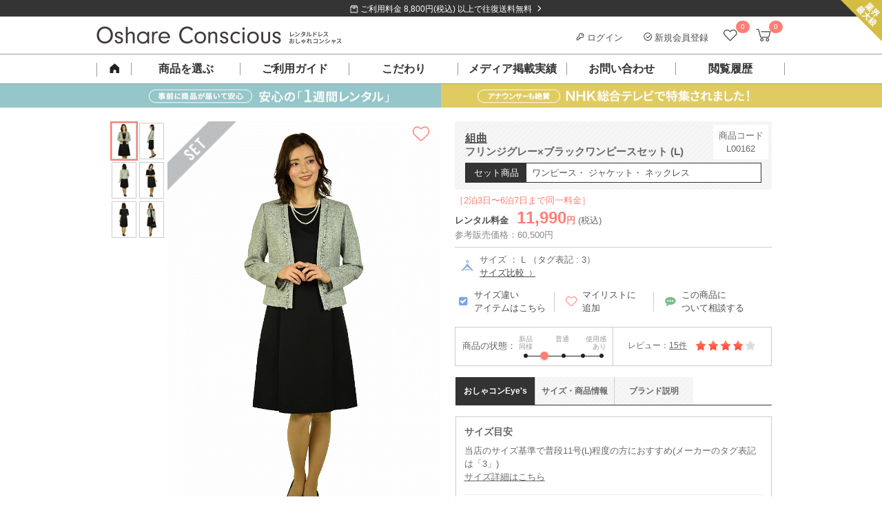

--- FILE ---
content_type: text/html; charset=UTF-8
request_url: https://dress-cons.com/product/p/4558
body_size: 43513
content:
<!DOCTYPE html>
<html lang="ja">
 <head>
 <meta charset="UTF-8">
<title>組曲 フリンジグレー&times;ブラックワンピースセット (L) をレンタル - 結婚式パーティーのドレスレンタルはおしゃれコンシャス</title>
<meta name="author" content="おしゃれコンシャス" >
<meta name="description" content="エレガントなグレー&times;ブラックのワンピースセット。馴染みのいい柔らかい生地感のワンピースが、快適な着心地を約束します。※ワンピース・ジャケット・ネックレスのセット商品です。その他のアイテムは、別途単品で取り扱いがございます。（サイズ：3）">
<meta name="keywords" content="クミキョク,組曲,ワンピースセット,レンタル,ゲスト,結婚式,パーティー,ブランド,謝恩会">
<link rel="canonical" href="https://dress-cons.com/product/p/4558" />
<link rel="shortcut icon" href="https://f.dress-cons.com/asset/favicon.ico?80d527">
<link rel="icon" type="image/vnd.microsoft.icon" href="https://f.dress-cons.com/asset/favicon.ico?80d527">
<link rel="icon" href="https://f.dress-cons.com/asset/favicon.ico?80d527">
<link rel="apple-touch-icon" href="https://f.dress-cons.com/asset/img/apple-touch-icon.png?7e7440">
<meta property="og:site_name" content="【ゲストドレスのレンタル】おしゃれコンシャス" /> 
<meta property="og:type" content="article" />
<meta property="og:url" content="https://dress-cons.com/product/p/4558" />
<meta property="og:image" content="https://f.dress-cons.com/upload/L00160-2-360.jpg" />
<meta property="og:title" content="組曲 フリンジグレー&times;ブラックワンピースセット (L) をレンタル" />
<meta property="og:description" content="エレガントなグレー&times;ブラックのワンピースセット。馴染みのいい柔らかい生地感のワンピースが、快適な着心地を約束します。※ワンピース・ジャケット・ネックレスのセット商品です。その他のアイテムは、別途単品で取り扱いがございます。（サイズ：3）" >
<meta name="format-detection" content="telephone=no">
<meta name="p:domain_verify" content="741ecc1d5dfaca6b3038a9b96076f9f1"/>
 <link rel="preconnect" href="https://www.google-analytics.com">
<link rel="preconnect" href="https://www.googletagmanager.com">
<link rel="preconnect" href="https://www.googleadservices.com">
<link rel="preconnect" href="https://s.yimg.jp">

<!-- Google Analytics -->
<script>
window.ga=window.ga||function(){(ga.q=ga.q||[]).push(arguments)};ga.l=+new Date;
ga('create', 'UA-29700990-2', 'auto');
ga('require', 'linkid');
ga('require', 'ec');
</script>
<script async src='https://www.google-analytics.com/analytics.js'></script>
<!-- End Google Analytics -->

<script type="text/javascript">
var dataLayer = dataLayer || [];
</script>



<meta name="facebook-domain-verification" content="iecmk9lt60u9uogn3soeb9rn6iz7fi" />
<!-- Meta Pixel Code -->
<script>
!function(f,b,e,v,n,t,s)
{if(f.fbq)return;n=f.fbq=function(){n.callMethod?
n.callMethod.apply(n,arguments):n.queue.push(arguments)};
if(!f._fbq)f._fbq=n;n.push=n;n.loaded=!0;n.version='2.0';
n.queue=[];t=b.createElement(e);t.async=!0;
t.src=v;s=b.getElementsByTagName(e)[0];
s.parentNode.insertBefore(t,s)}(window, document,'script',
'https://connect.facebook.net/en_US/fbevents.js');
fbq('init', '852269743838758');
fbq('track', 'PageView');
</script>
<noscript><img height="1" width="1" style="display:none"
src="https://www.facebook.com/tr?id=852269743838758&ev=PageView&noscript=1"
/></noscript>
<!-- End Meta Pixel Code -->


<script>
</script>

<!-- Google tag (gtag.js) -->
<script async src="https://www.googletagmanager.com/gtag/js?id=G-GELLCH526Z"></script>
<script>
 window.dataLayer = window.dataLayer || [];
 function gtag(){dataLayer.push(arguments);}
 gtag('js', new Date());

 var gtagOpts = {};
    gtag('config', 'G-GELLCH526Z', gtagOpts);
</script>


<script async src="https://tag.eisa.mercari.com/eagletag.js"></script>
<script>
 window.eagletag = window.eagletag || {cmd: []};
 eagletag.cmd.push(function(){
 eagletag.setAccountID('TYT6c5jV2cBns5HJArx6sS');
 eagletag.writeTrackingID();
 eagletag.run();
 });
</script>

<script>
window.onerror = function(m, f, l, c){
 ga('send', 'exception', {'exDescription': m+' ('+f+': line '+l+': col '+c+')'});
}
</script>

<script src="https://h.accesstrade.net/js/nct/lp.min.js" async></script>
  <style type="text/css">
 .a-b-c{-moz-user-focus:normal;-moz-user-select:none;border:1px solid #000;float:left;padding:2px;background:#c3d9ff;cursor:default}.a-b-c th{text-align:center}.a-b-c td{text-align:center;vertical-align:middle;padding:1px 3px}.a-b-c-d{position:absolute;background:threedface;border:1px solid gray;-moz-user-focus:normal;z-index:1;outline:none}.a-b-c-d ul{list-style:none;margin:0;padding:0}.a-b-c-d ul li{cursor:default}.a-b-c-d-e{background:#ccf}.a-b-c td div{float:left}.a-b-c button{padding:0;margin:1px 0;border:0;color:#20c;font-weight:bold;background:transparent}.a-b-c-b{background:#fff}.a-b-c-f,.a-b-c-g{padding:1px 3px}.a-b-c-h td,td.a-b-c-i-j,td.a-b-c-k-j{text-align:center}.a-b-c-l{min-width:11ex;white-space:nowrap}.a-b-c-m{min-width:6ex;white-space:nowrap}.a-b-c-n{white-space:nowrap}.a-b-c table{border-collapse:collapse}.a-b-c-o-l{color:#888}.a-b-c-p-q,.a-b-c-p-r{background:#eee}td.a-b-c-e{background:#c3d9ff}.a-b-c-i{background:#9ab;font-weight:bold!important;border-color:#246 #9bd #9bd #246;color:#fff}.a-b-c{position:absolute}.s-t{background:#c1d9ff;border:1px solid #3a5774;color:#000;padding:4px;position:absolute}.s-t a,.s-t a:link,.s-t a:visited{cursor:pointer}.s-t-u{background:#666;left:0;position:absolute;top:0}.s-t-v{background:#e0edfe;color:#000;cursor:pointer;font-size:120%;font-weight:bold;padding:8px 31px 8px 8px;position:relative;_zoom:1}.s-t-v-w{background:#e0edfe url(//ssl.gstatic.com/editor/editortoolbar.png) no-repeat -528px 0;cursor:default;height:15px;position:absolute;right:10px;top:8px;width:15px;vertical-align:middle}.s-t-x,.s-t-y{background-color:#fff;padding:8px}.a-z-A{font-weight:bold}.B-C{font:normal 13px Arial,sans-serif;position:absolute;background:#fff;border:1px solid #666;-moz-box-shadow:2px 2px 2px rgba(102,102,102,.4);-webkit-box-shadow:2px 2px 2px rgba(102,102,102,.4);width:300px}.B-D{cursor:pointer;padding:.4em}.B-E{font-weight:bold}.B-F{background-color:#b2b4bf}.a-G-H{position:relative;display:-moz-inline-box;display:inline-block}* html .a-G-H,*:first-child+html .a-G-H{display:inline}.a-I-J{margin:0 2px;padding:3px 6px;text-align:center;vertical-align:middle;white-space:nowrap;cursor:default;outline:none;font-family:Arial,sans-serif;color:#000;border:1px solid #bbb;-webkit-border-radius:3px;-moz-border-radius:3px;background:-webkit-gradient(linear,0% 40%,0% 70%,from(#f9f9f9),to(#e3e3e3));background:-moz-linear-gradient(top,#f9f9f9,#e3e3e3)}.a-I-J-K{border-color:#939393!important}.a-I-J-L{border-color:#444}.a-I-J-F,.a-I-J-M,.a-I-J-N{border-color:#444!important;background:-webkit-gradient(linear,0% 40%,0% 70%,from(#e3e3e3),to(#f9f9f9));background:-moz-linear-gradient(top,#e3e3e3,#f9f9f9)}.a-I-J-O{color:#888}.a-I-J-P{font-weight:bold}.a-I-J-Q-R{margin-right:0!important;border-right:1px solid #bbb;-webkit-border-top-right-radius:0;-webkit-border-bottom-right-radius:0;-moz-border-radius-topright:0;-moz-border-radius-bottomright:0}.a-I-J-Q-S{border-left:1px solid #f9f9f9;margin-left:0!important;-webkit-border-top-left-radius:0;-webkit-border-bottom-left-radius:0;-moz-border-radius-topleft:0;-moz-border-radius-bottomleft:0}.T-U-t{position:fixed;top:20px}.T-U-t .s-t-v{display:none}.T-U-t{background:#eee}.T-U-t .s-t-y,.T-U-t .s-t-x{background:transparent}.T-U-t .s-t-y{min-width:240px}.T-U-t .s-t-x{text-align:right}.T-U-t .s-t-x button{font-size:14px;border:solid 1px #666;min-width:7em}.T-U-t .s-t-x button[name="cancel"]{float:left}.s-t-u{z-index:900}.s-t{z-index:1000}.V-W{position:relative;margin-bottom:16px}.V-W-X{position:absolute;left:0}.V-W-Y{letter-spacing:.2em}.V-W-Y-Z{letter-spacing:.1em;font-weight:normal;color:#ff7e74}.V-W-v{position:absolute;line-height:1.5;font-weight:normal}.V-ab-X .bb{display:inline-block;padding:6px;vertical-align:top;text-align:center;line-height:100%}.V-ab-X .bb span{display:inline-block;margin:0 -3px;font-weight:normal;vertical-align:middle}.V-ab-X .bb a{box-sizing:border-box;display:inline-block;width:100%;height:100%;font-size:11px;text-decoration:none}.cb-db-X .db-eb{display:none}.cb-fb-gb:checked~.cb-db-X .db-eb{display:block}.db-eb{padding-top:8px;padding-bottom:8px;display:block;margin:8px auto;clear:both}.cb-fb-gb:checked~.cb-db-X.hb-ib .jb:nth-child(n+6),.cb-fb-gb:checked~.cb-db-X.kb-ib .jb:nth-child(n+11),.cb-fb-gb:checked~.cb-db-X.hb-lb .jb:nth-child(n+4),.cb-fb-gb:checked~.cb-db-X.kb-lb .jb:nth-child(n+7),.cb-fb-gb:checked~.cb-db-X.mb-nb .jb:nth-child(n+13){display:none}*,*:after,*:before{box-sizing:border-box}html,body{border:0}div,span,iframe,h1,h2,h3,h4,h5,h6,p,blockquote,pre,a,address,big,cite,code,del,em,img,ins,q,s,small,strike,strong,sub,sup,tt,dl,dt,dd,ol,ul,li,fieldset,form,label,legend,table,caption,tbody,tfoot,thead,tr,th,td{margin:0;padding:0;border:0}html,body{margin:0;padding:0;font-size:13px}html,body,h1,h2,h3,h4,h5{line-height:150%}body{word-wrap:break-word;overflow-wrap:break-word}pre{white-space:pre-wrap}p{margin-bottom:1em}li{list-style:none}label{cursor:pointer}.ob-pb img{width:100%}a{color:#4d4d4d;text-decoration:underline}.qb{display:none!important}.rb{clear:both}.sb{display:block}.sb:after{display:block;clear:both;height:0;line-height:0;visibility:hidden;content:""}.tb{color:lightblue}.ub{color:#ff7e74;font-weight:bold}.vb{color:red}.wb-xb,.yb-xb{margin:0}.zb-H-ab-X{margin-bottom:16px}.zb-H{margin-bottom:30px}.zb-H-v{height:40px;line-height:40px;border-bottom:1px solid #4d4d4d;font-size:14px;font-weight:bold;padding-left:5px}.Ab-H{display:block;text-decoration:none}.Ab-H-v{font-size:14px;font-weight:bold;margin:26px 0 8px}.Ab-H-Bb{padding-bottom:30px;border-bottom:1px solid #ccc}.eb.Cb{background-color:transparent;border:1px solid #888;color:#4d4d4d;cursor:pointer;outline:none;-webkit-appearance:none;-moz-appearance:none;text-decoration:none;font-weight:normal}.Db-Eb,.Db-Fb-Gb{zoom:1}.Db-Hb-ob{display:inline-block;vertical-align:top;width:172px;height:264px;margin-right:28px}.Db-Hb-v{font-weight:bold;font-size:14px}.Db-Hb-ob img{max-height:100%;max-width:100%}.Db-Ib{font-size:12px}.Db-Hb-tb{vertical-align:top}.Db-Hb-Jb{color:#4d4d4d;margin:16px auto}.Db-Hb-Jb .Kb{text-align:right}.Db-Hb-Jb .Lb{background-color:#fff5f4;color:#ff7e74;font-weight:bold;float:none;text-align:right}.Db-Hb-Jb{border-collapse:collapse;border:1px solid #eee}.Db-Hb-Jb td{border-collapse:collapse;border:1px solid #eee;padding:8px}.Db-Hb-Jb .W td{text-align:center}.Db-Hb-Jb .Mb{background-color:#fafafa}.Db-Hb-Jb .Nb{font-size:75%;vertical-align:top}.Db-Hb-Ob{position:relative;box-sizing:border-box;background-color:#fff5f4;color:#ff7e74;border:1px solid #ff7e74;padding:10px 16px;font-weight:bold}.Db-Hb-Ob:before{content:"";display:block;position:absolute;right:90px;height:0;width:0;border-bottom:12px solid #ff7e74;border-left:6px solid #fff;border-right:6px solid #fff;top:-12px;z-index:1}.Db-Hb-Ob:after{content:"";display:block;position:absolute;right:90px;height:0;width:0;border-bottom:12px solid #fff5f4;border-left:6px solid transparent;border-right:6px solid transparent;top:-10px;z-index:2}.Db-Hb-Ob-Pb{position:absolute;display:inline-block;vertical-align:middle}.Db-Hb-Ob-Pb img{vertical-align:middle}.Db-Hb-Ob-Pb-Qb{display:inline-block;margin-top:2px;vertical-align:middle}.Db-Hb-Rb hr{height:0;border:0;border-top:1px solid #ccc;margin:30px 0 15px}.Db-Hb-Ob .Sb{display:inline-block;font-size:18px}.Db-Hb-Ob-Pb .Sb{font-size:22px;vertical-align:middle}.Db-Tb-Rb{margin-bottom:30px}.Db-Tb-D{box-sizing:border-box;height:100px;background-color:#fafafa;margin-bottom:20px}.Db-Tb-ob{display:inline-block;box-sizing:border-box;width:92px;height:100px;text-align:center;padding-top:20px;vertical-align:top}.Db-Tb-ob img{height:60px;width:auto}.Db-Tb-tb{display:inline-block;box-sizing:border-box;padding:24px 10px 24px 0;vertical-align:top}.Db-Tb-Ub-Rb{box-sizing:border-box;border:1px solid #ccc;padding:24px}.Db-Tb-Ub-tb{box-sizing:border-box;vertical-align:top}.Db-Tb-Ub-v{font-size:18px;font-weight:bold}.Db-Tb-Ub-Vb{margin-top:26px;font-size:13px;font-weight:bold}.Db-Tb-Ub-Gb{margin-top:24px;font-size:13px}.Db-Tb-Ub-Wb{display:block;box-sizing:border-box}.Db-Xb-Rb .Yb-v{margin:30px 0}.Db-Xb-D{margin-bottom:40px;position:relative}.Db-Xb-ob{display:inline-block;vertical-align:top;box-sizing:border-box}.Db-Xb-tb{vertical-align:top;box-sizing:border-box}.Db-Zb-ac-bc{font-size:18px;font-weight:bold;line-height:150%}.Db-Zb-Rb hr{height:0;border:0;border-top:1px solid #ccc;margin:24px 0 0}.cc-dc-ec{color:#f22422;padding:1em .5em;background-color:#ffd3d4;text-align:left;font-weight:bold;font-size:110%}.cc-dc-ec .Ob{color:#333;font-weight:normal;font-size:13px;margin-top:8px}.cc-fc-gc{color:red;border-top:1px solid #aa3535;border-bottom:1px solid #aa3535;margin:8px 0}.cc-fc-gc .Pb{vertical-align:middle}.cc-hc-ec{color:red;font-size:120%;font-weight:bold;margin:10px 5px}.cc-hc-X{padding:10px 0;text-align:center}.cc-fc-gc .ic{font-size:110%;color:#aa3535}.cc-jb-jc{background-color:#aaa}.cc-jb-kc{background-color:#f6f6f6}.cc-jb-lc{background-color:#ffd}.a-b-c{color:#333;font:inherit;font-size:inherit}.a-b-c th,.a-b-c td{font:inherit;font-size:inherit}.a-b-c .mc-X{border:2px solid #ff7e74;border-radius:0;padding:8px}.a-b-c .mc-nc{text-align:center;background:#fff;border:1px solid #ccc;background-position:0 0;background-repeat:no-repeat;padding:0;font-weight:bold}.a-b-c .mc-nc-oc{background-image:url('https://f.dress-cons.com/asset/img/datepicker/bg-cal-enabled.png');background-color:#fff;color:#ff7e74;cursor:pointer}.a-b-c .mc-nc-pc{background-image:url('https://f.dress-cons.com/asset/img/datepicker/bg-cal-inactive.png');color:#ccc;background-color:#aaa}.a-b-c .a-b-c-qc-b{background-image:url('https://f.dress-cons.com/asset/img/datepicker/bg-cal-disabled.png');color:#ccc;background-color:#fff;cursor:default}.mc-rc .mc-nc{cursor:default;pointer-events:none}.a-b-c .a-b-c-e{background:#ff7e74;color:white}.a-b-c .a-b-c-o-l{opacity:.6}.a-b-c-f,.a-b-c-g{border:none}.a-b-c .mc-sc{height:2px;border-top:2px dotted #dedede;float:none}.a-b-c-g.a-b-c-g{padding:.7em .3em;text-align:center;font-weight:bold;color:#4d4d4d}.a-b-c-n.a-b-c-n{color:#ff7e74;font-size:120%;margin:0 2.3em;line-height:1.8em;text-align:center;font-weight:bold}.a-b-c-h td{position:relative}.a-b-c button{width:15px;height:15px;background-size:15px 15px;background-repeat:no-repeat;background-position:0 0;cursor:pointer;display:block;position:absolute;left:50%;margin-left:-8px;top:.5em;overflow:hidden;text-indent:-99999px}.a-b-c-tc.a-b-c-tc{background-image:url('https://f.dress-cons.com/asset/img/icon-cal-right.png')}.a-b-c-uc.a-b-c-uc{left:75%;background-image:url('https://f.dress-cons.com/asset/img/icon-cal-left.png')}.a-b-c button.O{opacity:.25;cursor:default}.vc-v-X{position:relative;font-size:15px;line-height:15px;padding-top:10px;padding-bottom:10px}.vc-w-J{position:absolute;display:inline-block;right:8px;top:8px;cursor:pointer;width:12px;height:12px;font-size:14px}.vc-w-J img{max-width:100%;max-height:100%;vertical-align:top}.a-b-c tbody{-webkit-tap-highlight-color:rgba(0,0,0,0)}.a-b-c .mc-nc-oc{-webkit-tap-highlight-color:initial}.cb-mc-Ob-X{padding-top:8px;font-size:12px;line-height:12px;color:#666}.cb-mc-Ob-X img{box-sizing:border-box;border:1px solid #ccc;width:15px;height:15px;vertical-align:middle}.mc-Ob-ab{margin-top:8px;border:solid 1px #4d4d4d;padding-top:4px;padding-bottom:4px;display:block;text-decoration:none;color:#4d4d4d;text-align:center;padding-left:10px;padding-right:18px}.a-b-c table{margin:auto}.a-b-c th:first-child{display:none}.wc-Pb{position:absolute;display:inline-block;background-image:url('https://f.dress-cons.com/asset/img/icon-cal2.png');background-repeat:no-repeat;background-position:0 0;cursor:pointer;pointer-events:none}.mc-gb-X input{vertical-align:middle;cursor:pointer}.mc-X,.mc-gb-xc{zoom:1}.mc-gb-xc:after{display:block;clear:both;height:0;line-height:0;visibility:hidden;content:""}.mc-gb-X.F .wc-Pb{background-image:url('https://f.dress-cons.com/asset/img/icon-cal2-red.png')}.mc-gb-X.F input{border-color:#e60012;color:#e60012}.mc-gb-X.F input::placeholder{color:#e60012}.mc-gb-X.F input::-webkit-input-placeholder,.mc-gb-X.F input:-ms-input-placeholder,.mc-gb-X.F input::-ms-input-placeholder{color:#e60012!important}.mc-s-u{background-color:#000;position:fixed;opacity:.5;top:0;bottom:0;width:100vw;height:100vh;z-index:19}.cb-yc-q,.cb-yc-r{margin:0}.yc-X{background-color:rgba(255,255,255,1);border:1px solid #ccc;padding:20px;padding-top:28px;position:absolute;z-index:100}.yc-X .a-b-c{background-color:rgba(255,255,255,1);float:none;position:relative}.mc-X .a-b-c{border:2px solid #ff7e74;border-radius:0;padding:8px}.yc-s-zc{opacity:.5;background-color:#000;position:fixed;top:0;bottom:0;left:0;right:0;width:100vw;height:100vh;z-index:90}.Ac{color:#ff7e74}.u-Ac{background-color:#ff7e74}.u-Bc{background-color:#f6f6f6;background-image:url('https://f.dress-cons.com/asset/img/slash-bg.png');background-repeat:repeat;background-size:8px 8px}.u-Bc-Cc{background-color:#333;background-image:url('https://f.dress-cons.com/asset/img/slash-bg-dark.png');background-repeat:repeat;background-size:8px 8px}hr.Cb{border:0;border-top:1px solid #ccc}.y-X{margin-bottom:1em}.Dc-Ec{margin-top:1em;margin-bottom:1em}.Fc-v{border-top:2px solid #4d4d4d;background-color:#f6f6f6;background-image:url('https://f.dress-cons.com/asset/img/slash-bg.png');background-size:8px 8px;background-repeat:repeat;font-size:140%;line-height:20px;padding:15px 15px 12px;height:auto;width:auto;color:#222;float:none;margin-top:0;margin-bottom:16px}.Gc-v{color:#fff;padding-top:12px;padding-bottom:12px;padding-left:20px;position:relative;background:#222;margin-top:2em;margin-bottom:1em}.Gc-v:before{content:"";display:block;position:absolute;background-color:#ff7e74;height:3px;top:50%;margin-top:-2px;left:0;width:8px}.Yb-v{padding-left:8px;border-left:3px solid #ff7e74;color:black;margin-top:1em;margin-bottom:.5em;font-weight:bold}.Hc-v{box-sizing:border-box;color:#4d4d4d;font-size:14px;height:36px;line-height:15px;padding:11px;width:100%;margin:10px 0 16px;background-image:url('https://f.dress-cons.com/asset/img/slash-bg.png');background-color:#f6f6f6;background-size:8px 8px;background-repeat:repeat}.ec-bc{color:red}.Ic{box-sizing:border-box;display:inline-block;border:2px solid #ff7e74;position:relative;padding:10px;color:#ff7e74;text-decoration:none;font-size:14px;font-weight:bold;margin-top:16px}.Ic:after{position:absolute;right:8px;content:"\003009";text-decoration:none}.bc-S{text-align:left!important}.bc-R{text-align:right!important}.bc-Jc{text-align:center!important}.bc-Kc{text-decoration:underline!important}.bc-Lc-Kc{text-decoration:none!important}.Mc{cursor:pointer!important}.eb{-webkit-appearance:none;-moz-appearance:none;cursor:pointer;outline:none;background-color:transparent;padding:8px 16px 6px;font-weight:bold;border:0;text-decoration:none;font-size:13px;line-height:150%;display:inline-block}.eb-P{background-color:#ff7e74;color:white;margin-left:4px;min-width:10em}.eb-Nc{border:1px solid #aaa;color:#666;padding:4px;font-weight:normal}.eb-ab{background-color:#999;color:white;margin-right:4px;min-width:10em}.eb-Sb{min-width:20em}.eb-Oc{min-width:auto;padding:4px 8px}.Pc-Qc-Pb-X img{width:58px;height:58px}.Sb-bc{font-size:120%;line-height:150%}.vb-Rc{text-align:center}.H{display:block!important}.G-H{display:inline-block!important}.Sc-dc{vertical-align:top!important}.Sc-Tc{vertical-align:middle!important}.Sc-Uc{vertical-align:bottom!important}.Sc-Tc-Vc td{vertical-align:middle!important}.Nc-Ec{border:1px solid #ccc}.Nc-k{border:0}.Wc-Ec{font-weight:normal!important}.Wc-Xc{font-weight:bold}.Wc-Sb{font-size:175%;line-height:1}.Wc-Yc{font-size:200%;line-height:1}.Wc-Zc{font-size:300%;line-height:1}.ad-bd{width:100%!important}table.Cb{border-spacing:0;border-top:1px solid #ccc;border-left:1px solid #ccc}table.Cb th{background-color:#f6f6f6;color:#4d4d4d;text-align:left;box-sizing:border-box;border-color:#ccc;border-right:1px solid #ccc;border-bottom:1px solid #ccc}table.Cb td{box-sizing:border-box;border-color:#ccc;border-right:1px solid #ccc;border-bottom:1px solid #ccc}.cd-ad{width:100%;height:auto}img.dd,.dd-ed img,.cd-dd{background-image:url([data-uri]);background-position:50% 50%;background-repeat:no-repeat;background-size:14px 11.5px}.Pb-fd-R,.Pb-fd-S{position:relative}.Pb-fd-R:after{content:"";position:absolute;display:inline-block;width:12px;height:12px;right:8px;top:50%;margin-top:-6px;background-repeat:no-repeat;background-size:12px 12px;background-position:0 0}.Pb-fd-R-gd{position:relative}.Pb-fd-R-gd:after{background-image:url('https://f.dress-cons.com/asset/img/common/arrow_down.png');content:"";position:relative;display:inline-block;width:12px;height:12px;top:50%;margin-top:-6px;margin-left:8px;background-repeat:no-repeat;background-size:12px 12px;background-position:0 0}.Pb-fd-R-hd:after{background-image:url('https://f.dress-cons.com/asset/img/icon-right-white.png')}.Pb-fd-R-id:after{background-image:url('https://f.dress-cons.com/asset/img/icon-right-black.png')}.Pb-fd-R-jd:after{background-image:url('https://f.dress-cons.com/asset/img/icon-right-pink-large.png');margin-top:-8px;right:0;background-size:16px 16px;width:16px;height:16px}.Pb-fd-S:before{content:"";position:absolute;display:inline-block;width:12px;height:12px;left:8px;top:50%;margin-top:-6px;background-repeat:no-repeat;background-size:12px 12px;background-position:0 0}.Pb-fd-S-id:before{background-image:url('https://f.dress-cons.com/asset/img/icon-left-black.png')}input[type='text'],input[type='password'],input[type='email']{border:solid 1px #ccc;padding:2px}.kd-ld{background-color:#e60012;padding:8px 12px 8px 24px;line-height:150%;color:#fff;display:block;text-decoration:none;position:relative}.kd-ld:before{content:"";display:inline-block;width:14px;height:14px;background-image:url('https://f.dress-cons.com/asset/img/icon-alert.png');background-repeat:no-repeat;background-size:14px 14px;background-position:0 0;vertical-align:middle;margin-right:2px;position:absolute;top:10px;left:6px}.kd-ld.fd{padding-right:24px}.kd-ld.fd:after{content:"";position:absolute;display:inline-block;width:12px;height:12px;right:8px;top:50%;margin-top:-6px;background-image:url('https://f.dress-cons.com/asset/img/icon-right-white.png');background-repeat:no-repeat;background-size:12px 12px;background-position:0 0}.kd-ld a{color:white}ul.md{padding-left:20px;margin-bottom:8px}ul.md li{list-style-type:disc;margin-bottom:8px}.nd-ab{zoom:1}.od-Ub{margin-bottom:1em}.od-jb{display:inline-block;color:#4d4d4d;background:#fff;border:1px solid #ccc;text-decoration:none;text-align:center}.od-jb.pd{color:#ccc;background-color:#f6f6f6}.qd-rd{cursor:pointer}.Cb-sd{display:none}.Cb-sd~label:before{display:inline-block;vertical-align:bottom;margin-right:2px;content:"";width:17px;height:16px;margin-bottom:1px;background-image:url('https://f.dress-cons.com/asset/img/product/checkbox_clear.png');background-repeat:no-repeat;background-size:16px 16px;background-position:center center;cursor:pointer}.Cb-sd:checked~label:before{background-image:url('https://f.dress-cons.com/asset/img/product/checkbox_checked.png')}.td-R{float:right}.td-S{float:left}.Cb-ud input[type="radio"]{display:none}.Cb-ud label{line-height:1em;display:inline-block;margin-top:4px}.Cb-ud label:before{box-sizing:border-box;content:"";display:inline;display:inline-block;vertical-align:bottom;margin-right:8px;line-height:1em;width:15px;height:15px;padding:0;background-color:white;border:1px solid #888;border-radius:8px}.Cb-ud input:checked+label:before{border:5px solid #ff7e74;width:15px;height:15px}.vd-X .fd-Rb{top:-6px;position:relative;background:#fff;border:1px solid #ccc;border-radius:3px;text-align:center}.vd-X .fd-Rb:after{top:100%;left:50%;border:solid transparent;content:" ";height:0;width:0;position:absolute;pointer-events:none}.vd-X .fd-Rb:before{top:100%;left:50%;border:solid transparent;content:" ";height:0;width:0;position:absolute;pointer-events:none;border-color:rgba(204,204,204,0);border-top-color:#ccc;border-width:6px;margin-left:-6px}.vd-X .fd-Rb:after{border-color:rgba(255,255,255,0);border-top-color:#fff;border-width:5px;margin-left:-5px}.vd-X a{display:inline-block}.wd-xd-X .dc-nd-ab a{font-size:12px;border-color:#ccc}.yd-t-X .s-t-u{z-index:900}.yd-t-X .s-t{z-index:1000;background:white;border:1px solid #f6f6f6}.yd-t-X .s-t-v{padding:8px;z-index:1}.yd-t-X .s-t-v-w{background:#fff;cursor:pointer;width:16px;height:16px;display:block;position:static}.yd-t-X .s-t-v-w img{width:100%;height:100%}.yd-t-X .s-t-v{background:white;position:absolute}.yd-t-X .s-t-y{padding:0;text-align:center}.yd-t-v{font-weight:bold;font-size:15px;border-bottom:1px solid #ccc;color:#222}.yd-t-y-v{font-size:13px;color:#4d4d4d}.yd-t-y-Gb{font-size:12px;color:#888;margin-bottom:32px}.yd-t-y .D{padding-bottom:20px}.yd-t-y .D .eb{width:240px}.yd-t-X .s-t-x{padding:0}.zd-t-X .zd-tb-Gb-X .Ad-Bd{margin-bottom:1em}.vb-Rc{margin:auto}.Cd{max-width:100%}.vb-Rc .bc{font-size:115%;line-height:170%;text-align:center;margin-top:24px;margin-bottom:24px;font-weight:bold}.Dd-d-pb{margin:0;padding:0}.Dd-d{width:100%;background-color:white}.Dd-d-Ob-X{border-bottom:1px solid #ccc}.Dd-d-Ob-X label{display:inline-block;margin:4px 8px;font-size:12px;position:relative;color:#ff7e74;text-decoration:underline}.Dd-d-Ob-X label:after{content:"\00003e";top:0;right:8px;transform-origin:right center;-webkit-transform:scale(0.5,1);transform:scale(0.5,1);position:relative;display:inline-block;left:4px}.Dd-d-Ob-X-Ed-Pb{width:14px;height:12px;vertical-align:middle;position:relative;bottom:2px}.Fd-Gd input:invalid,.Fd-Gd select:invalid,.Fd-Gd textarea:invalid{background-color:#fdd}.Hd-Id{color:red}.Hd-Pb{border-radius:8px;padding:2px;margin:2px;font-weight:bold;color:white;position:relative;top:4px;vertical-align:top}.Hd-Pb-Jd{background-color:#d00;background-image:-o-linear-gradient(top,#dd0000 0%,#aa0000 100%);background-image:-moz-linear-gradient(top,#dd0000 0%,#aa0000 100%);background-image:-webkit-linear-gradient(top,#dd0000 0%,#aa0000 100%);background-image:-ms-linear-gradient(top,#dd0000 0%,#aa0000 100%);background-image:linear-gradient(top,#dd0000 0%,#aa0000 100%)}.Hd-Pb-Kd{background-color:#0d0;background-image:-o-linear-gradient(top,#00dd00 0%,#00aa00 100%);background-image:-moz-linear-gradient(top,#00dd00 0%,#00aa00 100%);background-image:-webkit-linear-gradient(top,#00dd00 0%,#00aa00 100%);background-image:-ms-linear-gradient(top,#00dd00 0%,#00aa00 100%);background-image:linear-gradient(top,#00dd00 0%,#00aa00 100%)}.zc-Ld{position:absolute;right:0;top:0;z-index:1}.W-Md-fc{text-align:center}.W-Md-fc a{display:block;background-color:#333;color:white;text-decoration:none}.W-Md-fc span{padding-left:2em;padding-right:2em}.W-Md-fc span:before{content:"";background-image:url('https://f.dress-cons.com/asset/img/frame/icon-shipping.png');background-size:contain;background-repeat:no-repeat;display:inline-block;width:12px;height:12px}.W-Md-fc span:after{top:45%}.W-Md-fc img{display:inline-block;height:24px;width:24px}.W-Nd-Od{margin-right:8px}.Pd-Qd-d a{display:inline-block;position:relative;text-decoration:none}.Pd-Qd-d a img{pointer-events:none;display:inline-block}.Pd-Qd-d a span{display:block;overflow:hidden;white-space:nowrap}.Pd-Qd-d .Rd{position:absolute;display:inline-block;background-color:#ff7e74;color:white;font-weight:normal;text-align:center}.Pd-d li{position:relative}.W-Sd-ab{position:absolute;top:100%;z-index:100;background-color:white}#category-menu-overlay{position:fixed;top:0;bottom:0;left:0;right:0;overflow:hidden;display:block;background-color:#000;z-index:90}.Sd-Lb-X,.Sd-Kb-X{zoom:1}.Sd .D.F{background-color:#f7f7f7;border-bottom:1px solid #ddd}.Sd-Yb{position:relative}.Sd-Yb-Td{border-top:1px solid #ddd;background-color:#fafafa;position:absolute;top:0;left:0;right:0}.Sd-Yb .D{border-bottom:1px solid #ddd}.Pd-Sd-ab .D .Sd-M,.Ud .Sd .D .Sd-M,.yb-Vd-d .Sd .D .Sd-M,.dc-Sd .Sd .D .Sd-M{position:relative}.Pd-Sd-ab .D .Sd-M:after,.Ud .Sd .D .Sd-M:after,.yb-Vd-d .Sd .D .Sd-M:after,.dc-Sd .Sd .D .Sd-M:after{content:"";display:block;position:absolute;right:10px;top:21px;background-image:url('https://f.dress-cons.com/asset/img/plus-solid.svg');background-repeat:no-repeat;background-size:16px 16px;height:16px;width:16px;transform:none}.Pd-Sd-ab .D.Wd .Sd-M:after,.Ud .Sd .D.Wd .Sd-M:after,.yb-Vd-d .Sd .D.Wd .Sd-M:after,.dc-Sd .Sd .D.Wd .Sd-M:after{background-image:url('https://f.dress-cons.com/asset/img/minus-solid.svg')}.Pd-Sd-ab .D.Wd .Sd-M,.dc-Sd .Sd .D.Wd .Sd-M{background-color:#f7f7f7}.Pd-Sd-ab .D .Sd-Yb,.Ud .Sd .D .Sd-Yb,.dc-Sd .Sd .D .Sd-Yb{display:none;background-color:white;z-index:2}.Pd-Sd-ab .D.Wd .Sd-Yb,.Ud .Sd .D.Wd .Sd-Yb,.dc-Sd .Sd .D.Wd .Sd-Yb{display:block}.Xd-Yd-X{margin:0}.Xd-Yd-d{line-height:1.25}.Xd-Yd-d.dc{border-bottom:1px solid #4d4d4d}.Xd-Yd-d.Uc{border-top:1px solid #4d4d4d}.Xd-Yd-d a{vertical-align:top;display:inline-block;box-sizing:border-box;text-align:center;text-decoration:none;border-right:1px solid #ccc;font-weight:bold;overflow:hidden}.Xd-Yd-d .F{background-image:none;background-color:#333}.Xd-Yd-d .Zd{display:block;margin-top:4px;color:#4d4d4d;font-size:14px}.Xd-Yd-d .F .Zd{color:white}.Xd-Yd-d img{display:block;margin:auto}.Xd-Yd-y{margin:20px 0}.Xd-Yd-ae{display:block}.Xd-Yd-H .Ob,.Xd-Yd-H .Ob a{color:#888}.be-ce-X{position:relative;padding:0;margin:10px auto;margin-left:.5px;margin-right:.5px;padding-top:40px}.be-ce-X section:first-of-type h2{border-left:0}.be-ce-ce{padding:0;margin-left:.5px;margin-right:.5px;border-left:1px solid #ccc}.be-ce-ce a{display:block;line-height:12px;height:40px;width:100%;text-align:center;text-decoration:none}.be-ce-Gb{position:relative;background-color:white}.be-ce-Gb:before{content:"";display:block;width:100%;height:0;border-bottom:1px solid #333;margin-bottom:16px}.de-be-X a:first-child{border-top:1px solid #333}.de-be-X a{display:block;margin:8px 0;border-bottom:1px solid #333;padding-top:8px;padding-bottom:8px;padding-right:12px;text-decoration:none}.de-be-ee{font-size:85%;color:#888;margin-left:1em}.fe-ge:checked~.fe-he a,.fe-ie:checked~.fe-je a,.fe-ke:checked~.fe-le a{color:white}.Pb-Oc{width:16px;height:16px;background-size:16px 16px;vertical-align:middle}.Pb-me{background-color:#c88;-webkit-mask-image:url(/asset/img/icon/coins.svg)}.Pb-Oc-G svg{width:16px;height:16px;fill:#c88;vertical-align:middle}.cb-d-ne-oe,.cb-pe-Pb,.cb-pe-J,.cb-Jb-qe-bc,.cb-re,.cb-vb,.cb-X,.cb-se,.cb-te,.cb-ue,.cb-ve,.cb-we-xe,.cb-Hb-ye,.cb-vd-X,.cb-ze-Ae-X,.cb-ze-Ae-gb,.cb-Be-qd,.cb-Ce-Zd,.cb-hc-J,.cb-Sd-M,.cb-Hb-Jb-ce,.cb-Hb-Jb-ce-Jb,.cb-De-Ee-ab{zoom:1}.cb-Fb-gb{display:none}.cb-Fb-M-Fe,.Wd{zoom:1}.fe-X{position:relative}.fe-ce{position:absolute;top:0}.Jb-ce-Ge .fe-ce{position:relative}.fe-ce{transition:background-color .25s,color .25s;-webkit-tap-highlight-color:transparent}.fe-ge:checked~.fe-he,.fe-ie:checked~.fe-je,.fe-ke:checked~.fe-le,.fe-He:checked~.fe-Ie,.fe-Je:checked~.fe-Ke,.fe-Le:checked~.fe-Me{background-image:none;background-color:#333;color:white}.fe-Gb{display:none}.fe-ge:checked~.fe-Ne,.fe-ie:checked~.fe-Oe,.fe-ke:checked~.fe-Pe,.fe-He:checked~.fe-Qe,.fe-Je:checked~.fe-Re,.fe-Le:checked~.fe-Se{display:block}.cb-Be-fb,.cb-fb-X{zoom:1}.cb-fb-gb,.cb-fb-gb:not(:checked)~.cb-fb-Gb,.cb-fb-gb:checked~.cb-nd-Zd{display:none}.cb-fb-Gb{overflow:hidden}.cb-Be-Gd,.cb-Be-Te{margin:0}.cb-Ue-Ve-X,.cb-Ue-Ve-We,.cb-Ue-Ve-cd{zoom:1}body{transition:opacity .15s}.cb-Xe-Ye,.cb-be-ab,.cb-mc-Ob-X{zoom:1}.Ze-s.s-t-u{z-index:100;background:#000}.Ze-s.s-t{z-index:200;background-color:#eee;border:0;box-shadow:0 1px 4px rgba(0,0,0,0.2)}.Ze-s .s-t-v,.Ze-s .s-t-x{display:none}.Ze-s .s-t-y{padding:60px;background-color:#eee}.cb-af-bf-cf,js-shopping-delivery-change,.cb-Jb-df-ob-X,.cb-Jb-ef-X,.cb-ff-gf-Ac-X{zoom:1}.cb-M-zd-t{cursor:pointer;text-decoration:underline}.Od-Gd-X{padding:5px 20px;background:#f0f0f0}.Od-J-X{text-align:center;margin:5px}.Dc-hf{margin:0!important;padding:0!important}.Dc-Be{margin:auto}.Dc-dc-hf{margin-top:0!important}.Dc-dc-Ib{margin-top:8px}.Dc-dc-if{margin-top:4px}.Dc-dc-jf{margin-top:16px}.Dc-dc-Tc{margin-top:20px}.Dc-dc-Sb{margin-top:30px}.Dc-Uc-hf{margin-bottom:0!important}.Dc-Uc-if{margin-bottom:4px!important}.Dc-Uc-Ib{margin-bottom:8px!important}.Dc-Uc-kf{margin-bottom:8px}.Dc-Uc-Tc{margin-bottom:20px}.Dc-Uc-Sb{margin-bottom:30px}.Dc-Uc-Yc{margin-bottom:40px}.lf-mf-Ib{padding:8px!important}.Dc-R-Tc{margin-right:20px}.Dc-R-Ib{margin-right:8px}.Dc-S-Ib{margin-left:8px!important}.lf-mf-Tc{padding:20px!important}.lf-R-if{padding-right:4px!important}.lf-bd-Ib{padding-left:8px;padding-right:8px}.lf-dc-Sb{padding-top:20px}.lf-Uc-Sb{padding-bottom:20px!important}.lf-Uc-Ib{padding-bottom:8px!important}.nf{white-space:nowrap!important}.of-Rb{margin:30px auto;padding:30px;border:1px solid #ccc;text-align:center}.of-Rb .eb{display:inline-block;vertical-align:top;height:32px}.pf-od-X{margin-bottom:16px}.qf-Tb-Rc .rf{float:right;background-color:#ff7e74;color:white;padding:0 8px;font-weight:normal;font-size:12px}.qf-Tb-Rc .Ob{color:#888}.qf-Tb-Gd-Ge{border:0;width:100%;border-collapse:collapse;border-spacing:0}.qf-Tb-Gd-Ge th,.qf-Tb-Gd-Ge td{border-bottom:1px solid #ccc;padding:8px;empty-cells:show}.qf-Tb-Gd-Ge th{font-weight:normal;text-align:left}.qf-Tb-Gd-sf input[type="radio"]{vertical-align:-10%}.qf-Tb-Rc .ec-bc{display:block}.qf-Tb-Rc textarea{width:100%;height:10em}.qf-Tb-tf-v{margin:2em auto;font-weight:bold;font-size:24px;text-align:center;color:#ff7e74}.qf-Tb-uf-Rb{text-align:center;font-size:32px;color:#ff7e74;font-weight:bold;margin:2em auto}.qf-Tb-uf-Rb img{width:35px;height:35px}.qf-Tb-uf-Rb .uf{font-size:48px;color:#ff7e74}.qf-be-Jb-Rc .ec-bc a{color:red}.qf-vf{text-align:right;margin-top:-0.5em}.qf-vf .eb{margin-right:0;padding:.5em 1em;width:auto;min-width:auto}.wf-dc-xf img{width:100%}.wf-X .Gc-v{margin-top:20px}.wf-X h3{display:inline;font-size:inherit;line-height:inherit}.wf-d{margin-top:1em;margin-bottom:2em}.wf-d li{margin-bottom:4px;overflow:hidden}.wf-Ge{border:0;width:100%;border-collapse:collapse;border-spacing:0}.wf-Ge img{vertical-align:bottom}.wf-Ge td{position:relative;color:#000}.wf-Ge .S{background-color:#f8f8f8;vertical-align:top;border:4px solid #f5f4f4}.wf-Ge .fd{padding:0;font-size:0}.wf-Ge .yf{position:absolute;left:0;top:0}.wf-Ge .R{vertical-align:top;border:4px solid #ff7e74}.wf-Ge .Mb,.wf-Ge .Gb{position:relative;z-index:10}.wf-Ge .Mb{font-weight:bold;font-size:120%}.wf-Ge .Mb img{width:24px;margin-right:6px}.wf-Ge .Gb{margin-top:20px}.wf-Ge .P{color:#0baccf}.wf-Ge .zf{position:absolute;left:0;top:0}.wf-Ge .Af-u{position:absolute;right:0;top:0}.wf-Ge .Bf{position:absolute}.wf-Ge .zf-Cf{position:absolute;left:0;top:0}.wf-Tc-xf{position:relative;background-color:#f8f7d9;margin-top:20px;padding:15px;font-size:90%}.wf-Tc-xf:before{content:"";display:block;position:absolute;top:-10px;right:200px;border-bottom:10px solid #f8f7d9;border-left:12px solid #fff;border-right:12px solid #fff}.wf-Tc-xf a{margin-top:8px;display:inline-block}.wf-Tc-xf img{width:100%}.wf-Ge .R .Mb,.wf-Ge .R .P{color:#ff7e74}.Df-Ge{margin:15px auto 20px;width:100%;border-collapse:collapse;text-align:left;border-spacing:0;border-top:1px solid #aa3535;border-left:1px solid #aa3535}.Df-Ge th{padding:8px;border-right:1px solid #aa3535;border-bottom:1px solid #aa3535;background-color:#ffae9b;color:#000;font-weight:normal}.Df-Ge-cc th{background-color:white}.Df-Ge td{padding:8px;border-right:1px solid #aa3535;border-bottom:1px solid #aa3535}.Df-Ge .Ef th,.Df-Ge .Ef td{border-bottom:0}.Df-Ge .ld{background-color:#f3f3f3}.Df-Ge .kd{background-color:#ffae98}.Df-Ge-cc strong{color:black}.Df-Ge .eb-Ff{background-color:black;display:inline-block;color:white;width:95%;padding:initial;padding-top:2px;padding-bottom:2px;font-size:90%;margin:4px}.Df-Ge .eb-cf{background-color:black;display:inline-block;color:white;padding:8px 20px;font-size:90%;margin:4px}.Df-Ge-ye-ob{width:65px}.Df-Ge .rf{border-radius:4px;background-color:red;color:white;float:right;padding:0 8px}.Jb-Hb-Gd .s-t-u{z-index:900}.Jb-Hb-Gd .s-t{z-index:1000;background:white;border:1px solid #f6f6f6}.Jb-Hb-Gd .s-t-v{padding:8px;z-index:1}.Jb-Hb-Gd .s-t-v-w{background:#fff;cursor:pointer;width:16px;height:16px;display:block;position:static}.Jb-Hb-Gd .s-t-v-w img{width:100%;height:100%}.Jb-Hb-Gd .s-t-v{background:white;position:absolute}.Jb-Hb-Gd .s-t-y .bc{color:#4d4d4d;font-weight:bold}.Jb-Hb-Gd .Ob{text-align:right}.Jb-Hb-Gd .Gf-gb{width:240px}.Jb-Hb-Gd .Jb-Ge th,.Jb-Hb-Gd .Jb-Ge td{padding:8px}.Jb-Hb-Gd-Hf,.Jb-Hb-Gd .Hb-If-vb{margin:0}#size-modal-cover{opacity:.4;background-color:#000;position:fixed;top:0;bottom:0;left:0;right:0;width:100vw;height:100vh;height:100dvh;z-index:90}#size-dialog-close{position:fixed;top:12px;z-index:91;pointer-events:none}#size-dialog-close img{width:16px;height:16px}.Ee-t-X-Jf:before{background-color:#888;background-image:url('https://f.dress-cons.com/asset/img/icon-right-white.png');background-position:center;background-repeat:no-repeat;background-size:12px 12px;content:"";position:absolute;display:block;width:12px;height:100vh;height:100dvh;left:-12px;top:0;pointer-events:none}.Ee-t-X-Jf{position:fixed;top:0;right:0;height:100vh;height:100dvh;z-index:100;background-color:#fff;border:1px solid #ccc;transition-duration:.1s}.Ee-t-X{position:relative;overscroll-behavior:none;overflow:scroll}.Ee-t-X table{table-layout:fixed;border-collapse:separate;border-spacing:0;position:relative}.Ee-t-X table tr:nth-child(2) a{text-decoration:none;padding-bottom:.25em;border-bottom:1px solid #4d4d4d}.Ee-t-X table tr:nth-child(2) a:after{content:"\003000\003009";display:inline;font-size:70%;font-weight:bold}.Ee-t-X table th{font-weight:normal;border-right:1px solid #ccc;border-bottom:1px solid #ccc;vertical-align:middle;text-align:center;background-color:#fff}.Ee-t-X table td{border-right:1px solid #ccc;border-bottom:1px solid #ccc;vertical-align:middle;text-align:center;background-color:#fff}.Ee-t-X table th:first-child{border-left:1px solid #ccc}.Ee-t-X table tr:first-child th{border-top:1px solid #ccc}.Ee-t-X table .Dd,.Ee-t-X table .nc-Dd{position:sticky;top:0;left:0;z-index:1}.Ee-t-X table .Dd{background-color:#f7f7f7}.Ee-t-X table tr:first-child .nc-Dd:nth-child(2),.Ee-t-X table tr:nth-child(2) .nc-Dd{z-index:2}.Ee-t-X table .Dd.dc-S{z-index:3;background-color:#fff;border-left:1px solid #fff;border-top:1px solid #fff}.Ee-t-X table .pd{background-color:#fff2f1}.Ee-t-X-Jf .De-Ee-Ob{padding-top:8px;padding-bottom:8px}.Ee-t-X-Jf .De-Ee-Ob form{display:inline}.Ee-t-X-Jf .De-Ee-Ob form button{appearance:none;-webkit-appearance:none;-moz-appearance:none;background-color:transparent;border:none;cursor:pointer;outline:none;padding:0;color:#4d4d4d;text-decoration:underline}.De-Ee-ab{zoom:1}.De-Ee-bc-ab{text-underline-offset:.35em}.De-Ee-bc-ab:after{content:"\0000a0\003009";display:inline;font-size:70%;font-weight:bold}.Rc-Hb-Jb{margin:0}.Xe-ab-X:after{content:"";display:block;clear:both}.Xe-ab{position:relative;background-color:#fff;color:#4d4d4d;box-sizing:border-box;border:1px solid #ccc;font-weight:bold;display:block;float:left;width:25%;padding:6px;margin:0;margin-top:-1px;margin-left:-1px;white-space:nowrap;overflow:hidden;text-align:center;text-decoration:none}.Xe-ab.e{border:1px solid #ff7e74;position:relative;z-index:1}.Xe-ab.O{background-color:#999;pointer-events:none;cursor:default}.Xe-ab.F{background-color:#ff604c;color:#fff}.Hb-Kf-X{margin-top:14px;margin-bottom:16px}.Hb-Kf-bc-xc{min-height:1.5rem}.Hb-Kf-Rb{border:1px solid #ccc;display:inline-block;width:50%;vertical-align:top}.Hb-Kf-Rb:nth-child(2){border-left:0}.Hb-Kf-v-X{vertical-align:middle;display:inline-block;overflow:hidden;white-space:nowrap}.Hb-Kf-Gb-X{vertical-align:middle;display:inline-block;position:relative}.Kf-X .gc{position:absolute;height:0;border-bottom:1px solid #222}.Kf-X .uf{position:absolute;border-radius:10px;border:solid 3px #222;width:0;height:0;top:-3px}.Kf-X .Lf{left:0}.Kf-X .Mf{left:25%}.Kf-X .Nf{left:50%}.Kf-X .Of{left:75%}.Kf-X .Pf{left:100%}.Kf-X .uf.pd{border:solid 6px #ff7e74;top:-6px;margin-left:-3px;opacity:1;transition:opacity .1s,left .2s,transform .1s;box-shadow:0 1px 4px rgba(0,0,0,0.2)}.Kf-X .uf.Qf{opacity:.5;transform:scale(0.5)}.Kf-X .bc-X{position:absolute}.Jb-Rf-Kf-X .bc-X{top:54%}.Kf-X .bc{position:absolute;text-align:center;box-sizing:content-box;margin-top:2px}.Hb-Kf-X .bc{width:33%;color:#999}.Hb-Kf-X .bc.Lf{left:0%;text-align:left}.Hb-Kf-X .bc.Nf{left:33%}.Hb-Kf-X .bc.Pf{left:66%;text-align:right}.Hb-Kf-X .bc.pd{color:#ff7e74}.Hb-Kf-Rb a{display:inline-block;text-decoration:none}.Hb-Kf-Tb-X img{height:18px;width:18px;margin-top:-2px;vertical-align:middle}.Jb-Sf-H{background-color:#f6f6f6;background-image:url('https://f.dress-cons.com/asset/img/slash-bg.png');background-repeat:repeat;background-size:8px 8px;padding:5px}.Jb-Sf-S{float:left}.Jb-Hb-v{color:#666;font-size:16px;line-height:19px;margin-bottom:2px}.Jb-Hb-v a{text-decoration:underline}.Jb-Hb-Sf{font-weight:bold;font-size:15px;color:#666}.Jb-Hb-v.Tf{text-decoration:none}.Jb-Sf-Ye{float:right;width:80px;text-align:center;background-color:#fff;padding:6px 4px}.Jb-Hb-Uf{display:flex;border:1px solid #333;margin:5px 10px;line-height:150%}.Jb-Hb-Uf-S{display:flex;align-items:center;justify-content:center;background-color:#333;color:white;width:88px;padding:4px;text-align:center;overflow:hidden;vertical-align:bottom}.Jb-Hb-Uf-R{color:#4d4d4d;background-color:#fff;padding:4px 8px;width:340px;overflow:hidden;vertical-align:bottom}.Jb-ce-X{position:relative;padding:0;margin:10px auto;margin-left:.5px;margin-right:.5px;padding-top:40px}.Jb-ce-ce{padding:0;margin-left:.5px;margin-right:.5px;border-left:1px solid #ccc}.Jb-ce-X section:first-of-type h2{border-left:0}.Jb-ce-ce label{display:block;line-height:12px;height:40px;width:100%;text-align:center}.Jb-ce-Gb:before{content:"";display:block;width:100%;height:0;border-bottom:1px solid #333;margin-bottom:16px}.Jb-ce-Gb{position:relative;background-color:white}.Jb-ce-Gb-X{margin-bottom:20px}.Jb-ic-H{margin-top:6px}.Jb-ic-Zd{font-weight:bold;color:#4d4d4d}.Jb-df-ic{padding:0 4px;font-weight:bold}.Jb-Vf-ic-Ob{color:#888;margin-top:2px}.Jb-Ee-H{padding-top:4px;position:relative;padding-left:36px}.Jb-Ee-H:before{content:"";display:inline-block;position:absolute;top:0;left:0;height:100%;width:36px;background-image:url('https://f.dress-cons.com/asset/img/icon-hanger-blue.png');background-size:18px;background-position:50% 50%;background-repeat:no-repeat}.Jb-Ee-Wf{margin-top:8px;margin-bottom:4px}.Jb-Bb-x-X{padding-top:8px}.Jb-Bb-J{box-sizing:border-box;position:relative;text-decoration:none}.Jb-Bb-J:after{content:"";position:absolute;display:block;right:0;top:8px;bottom:8px;width:0;border-right:1px solid #ccc}.Jb-Bb-J:last-child:after{border-right:0}.Jb-Bb-J:before{content:"";position:absolute;top:0;left:0;height:43px;width:24px;background-size:16px;background-position:50% 50%;background-repeat:no-repeat}.Jb-Bb-J-Xf:before{background-image:url('https://f.dress-cons.com/asset/img/icon-check-blue.png')}.Jb-Bb-J-ne:before{background-image:url('https://f.dress-cons.com/asset/img/product/heart_off.png')}.Jb-Bb-J-ne.F:before{background-image:url('https://f.dress-cons.com/asset/img/product/heart_on.png')}.Jb-Bb-J-Yf:before{background-image:url('https://f.dress-cons.com/asset/img/icon-balloon-green.png')}.Jb-y-X{padding:12px}.Jb-Ge{width:100%;margin-bottom:10px}.Jb-Zf-v{background-color:#f6f6f6;background-image:url('https://f.dress-cons.com/asset/img/slash-bg.png');background-repeat:repeat;background-size:8px 8px;padding:12px;font-size:13.5px;line-height:13.5px;font-weight:bold}.Jb-Yb-v{color:#4d4d4d;border-bottom:1px solid #4d4d4d;background-image:none;background-color:#fff;width:auto;height:auto;font-size:14px;padding:10px 0;margin-bottom:12px;margin-top:30px}.Jb-Yb-v-ag{margin:0}.Jb-Rf-Tb-X{margin-top:10px;margin-bottom:20px;clear:both}.Jb-Rf-Tb-bg-X{float:left;margin:10px 0;width:100px;height:100px;box-sizing:border-box;border:1px solid #ccc}.Jb-Rf-Tb-bg-X img{display:block;margin:auto;max-width:100%;max-height:100%}.Jb-Rf-Tb-cg-X{float:right;margin:10px 0}.Jb-Rf-Tb-Ge{width:100%;margin-bottom:10px}.Jb-Rf-Tb-Ge th,.Jb-Rf-Tb-Ge td{padding:8px;font-weight:normal}.Jb-Rf-Tb-Ge th{width:100px}.Jb-Tb-Ub{margin:10px 0;position:relative}.Jb-Tb-Ub a{text-decoration:none;display:inline-block}.Jb-Tb-Ub a img,.Tb-Ce-xc a img{pointer-events:none}.Jb-Tb-Ub a .xc{text-decoration:underline}.Jb-Tb-Ub .Tb-dg-J{display:block;text-align:right;margin-top:4px;font-size:12px}.Jb-Tb-Ub .Tb-dg-J a{text-decoration:underline}.Jb-Tb-Ub:after{content:"";display:block;clear:both}.Jb-Tb-X{overflow:auto;overflow-y:scroll;height:272px;box-sizing:border-box;border:1px solid #ccc}.Jb-Tb-nd{zoom:1}.Jb-Tb-Rb{margin-bottom:10px;font-size:12px;border-bottom-width:1px;border-bottom-style:solid;border-bottom-color:#ccc;box-sizing:border-box;padding:10px}.Jb-Tb-Rb:last-child{border-bottom:0}.Jb-eg-Sb-X img{width:24px;height:24px;vertical-align:bottom;pointer-events:none}.Jb-Tb-v{font-weight:bold;margin-bottom:1em;float:left}.Jb-Tb-Rb-eg-X{float:right}.Jb-Tb-Rb-eg-X img{width:16px;height:16px;vertical-align:bottom}.Jb-Tb-Jb-X{background-color:#f6f6f6;padding:8px}.Jb-Tb-Jb-X .nc{display:inline-block;box-sizing:border-box;vertical-align:top}.Jb-Tb-Jb-X .fg{width:50%}.Jb-Tb-Jb-X .gg{width:45%}.Jb-Tb-Jb-Gb{margin-top:8px;margin-bottom:10px}.Jb-Tb-o-X{margin-top:8px;padding-top:8px;border-top:1px solid #ccc;font-size:0}.Jb-Tb-o-X div{font-size:12px}.Jb-Tb-o-Rb{display:inline-block;width:20%;text-align:center;vertical-align:top;word-break:normal}.Jb-Tb-o-Rb a{display:inline-block}.Jb-Tb-o-Rb img{width:44px;height:66px}.Jb-nd-ab{text-align:right;padding-top:8px}.Jb-nd-ab a{text-align:center}.Jb-mc-X .mc-gb-Zd{display:inline}.cc-mc-gb{vertical-align:middle;cursor:pointer;line-height:20px}.mc-gb-X{display:inline-block;position:relative}.Jb-mc-X .mc-gb-X{float:right}.Jb-mc-Ob{font-size:11px;margin-top:6px;margin-bottom:10px;color:#ff7e74}.Jb-Ub-Ge{width:100%;vertical-align:middle}.Jb-Ub-Ge td{padding:8px}.Jb-Ub-Ge.Lb,.Jb-Ub-Ge.Kb{margin:10px auto}.Jb-Ub-Ge.Lb td:first-child{width:116px}.Jb-Ub-Ge.Kb td:first-child{width:92px}.Jb-Ub-df-ic{font-weight:bold}.Jb-Ub-df-ic-hg{font-size:24px}.Jb-ig-ic{color:#f00}.Jb-ig-ic s{color:#aaa}.Jb-Pb-uf{width:20px;height:16px;vertical-align:middle}.Jb-cc-J{text-align:center;margin-top:40px;margin-bottom:40px}.Jb-cc-J button{border:0;cursor:pointer;outline:none;-webkit-appearance:none;-moz-appearance:none;display:inline-block;color:#fff;background-color:#ff7e74;text-decoration:none;font-size:16px;font-weight:bold;padding:24px 68px;box-sizing:border-box;height:70px;width:320px;background-image:url('https://f.dress-cons.com/asset/img/icon-add-cart-bg.png');background-size:320px 70px;background-repeat:no-repeat;background-position:0 0;border-radius:6px}.Jb-cc-J button:before{content:"";display:inline-block;vertical-align:bottom;height:20px;width:20px;background-image:url('https://f.dress-cons.com/asset/img/icon-cart-add.png');background-repeat:no-repeat;background-size:20px 20px;background-position:0 0}.Jb-cc-J button:after{content:"";display:inline-block;vertical-align:bottom;float:right;height:20px;width:20px;box-sizing:border-box;margin-left:48px;margin-right:-48px;background-image:url('https://f.dress-cons.com/asset/img/icon-right-white-large.png');background-repeat:no-repeat;background-size:16px 16px;background-position:2px 2px}.Jb-jg-Rb{border:1px solid #ff7e74;margin-bottom:10px;border-top:0}.Jb-jg-Rb .W{background-color:#ff7e74;color:#fff;border-bottom:0;margin-bottom:0;width:auto;height:auto;font-size:14px;padding:10px 14px}.Jb-jg-Rb .W:before{content:"";display:inline-block;width:16px;height:16px;background-image:url('https://f.dress-cons.com/asset/img/icon-cal1.png');background-repeat:no-repeat;background-size:16px 16px;background-position:0 0;vertical-align:-10%;margin-right:4px}.Jb-jg-Rb .Gb{padding:12px;font-size:12px;background-color:#fff2f1}.Jb-jg-mc-X{background-color:#ffdad8;position:relative;margin-top:8px;margin-bottom:12px;padding:8px;color:#4d4d4d}.Jb-jg-mc-X:before{content:"";display:block;position:absolute;bottom:-10px;left:50%;width:0;height:0;border-top:10px solid #ffdad8;border-left:10px solid rgba(0,0,0,0);border-right:10px solid rgba(0,0,0,0)}.Jb-jg-ab-v{margin-bottom:8px}.Jb-jg-mc-X .mc-gb-X{display:block;position:relative}.Jb-jg-rb-J-X{float:right;display:block}.Jb-jg-mc-X .cc-mc-gb{line-height:20px;width:183px}.Jb-jg-mc-X .mc-q-X,.Jb-jg-mc-X .mc-r-X{margin:4px 0}.Jb-jg-rb-J-X .eb{float:right;display:inline-block;background-color:#fff;padding:2px 8px;line-height:20px;margin-left:4px;border:1px solid #888;color:#4d4d4d;cursor:pointer;font-weight:normal}.Jb-jg-Ob-Ed{position:absolute;left:50%;margin-left:30px;top:6.5px;font-weight:normal}.kg .Hb-ye-X a{width:100%}.Jb-Rf-Tb-X .lg{font-size:12px}.Hb-Rf-Kf-X{width:100%;position:relative;height:46px}.Hb-Rf-Kf-X .gc{left:8%;right:8%;width:84%;top:12px}.Hb-Rf-Kf-X .bc-X{width:100%;bottom:0;font-size:.85rem;line-height:.85rem}.Hb-Rf-Kf-X .bc{width:20%}.Hb-Rf-Kf-X .bc.Lf{left:0%}.Hb-Rf-Kf-X .bc.Mf{left:20%}.Hb-Rf-Kf-X .bc.Nf{left:40%}.Hb-Rf-Kf-X .bc.Of{left:60%}.Hb-Rf-Kf-X .bc.Pf{left:80%}.Hb-Rf-Kf-X .uf{border-width:4px;top:-3.5px}.Hb-Rf-Kf-X .uf.pd{border:solid 8px #ff7e74;top:-8px;margin-left:-4px}.Jb-mg-X .Jb-mg{margin-top:8px;margin-right:4px;display:inline-block;padding:0 6px}.Jb-mg-X .Jb-mg:before{content:"";width:12px;height:12px;display:inline-block;background-image:url('https://f.dress-cons.com/asset/img/icon-sticky.png');background-size:12px 12px;background-repeat:no-repeat;background-position:0 0;vertical-align:middle}.Jb-mg-X a{font-size:10px;color:#4d4d4d;text-decoration:underline}.Jb-df-ob-ef-ng,.Jb-df-ob-ef-og{zoom:1}.Jb-pg-Pb-X{position:absolute;z-index:2;bottom:10px;right:10px}.Jb-df-ob-X.F .Jb-pg-Pb-X{display:none}.Jb-Kb-Ee-Ge-X{margin:15px auto 20px}.Jb-ff-md-X li{display:block;width:100%;white-space:nowrap;overflow:hidden;text-overflow:ellipsis;vertical-align:middle;margin-top:8px;margin-right:4px;padding:0 6px}.Jb-ff-md-X li:before{content:"";width:12px;height:12px;display:inline-block;background-image:url('https://f.dress-cons.com/asset/img/icon-right-pink-large.png');background-size:12px 12px;background-repeat:no-repeat;background-position:0 0;vertical-align:middle}.Jb-ff-md-X li a{font-size:10px;text-decoration:underline}.Jb-qg-rg{margin-top:20px;margin-bottom:16px}.Jb-qg-rg img{height:auto}.Jb-Ee-Zd-ab,.Jb-Ee-Zd-ab label{text-decoration:underline}.Hb-md-sg{text-align:center;margin-top:8px}.Hb-md-sg .v,.Hb-md-ic{font-weight:bold}.Hb-md-tg{background-color:#ff7e74;color:white;font-weight:bold;padding:2px 4px}.Hb-md-X .ab{position:relative}.Hb-ye-X .jb{position:relative;text-decoration:none;font-size:10px;line-height:15px}.ug-Ae-X .Hb-ye-X .jb{margin:0}.Hb-ye-X .Jf-Rb,.Hb-ye-X .Jf{position:relative}.Hb-ye-X .Td{position:relative;width:100%;padding-top:150%}.Hb-ye-ob{position:absolute;top:0;left:0;width:100%}.ye-Sf{line-height:18px;font-size:12px;white-space:nowrap;overflow:hidden;text-overflow:ellipsis}.ye-ic{line-height:18px;font-size:10px}.ye-ic-vg{font-size:13px}.ye-ic-hg{color:#4d4d4d;font-size:13px;font-weight:bold}.ye-mg-X{position:absolute;z-index:2;height:auto;width:100%;bottom:0;left:0}.ye-mg-X img{display:block;float:left}.ye-zc-X{position:absolute;z-index:2;width:42%;height:auto;top:0;left:0}.ye-zc-X img{width:100%}.ye-eg-X{width:60px;height:12px;overflow:hidden}.ye-eg{vertical-align:top}.ye-eg img{height:12px;vertical-align:top}.Sd-d-ce-X{height:40px;position:relative;-moz-user-select:none;-ms-user-select:none;-webkit-user-select:none}.Sd-d-ce-Rb{margin:0;position:relative;display:inline-block;letter-spacing:normal;left:0;top:0;cursor:pointer}.Sd-d-ce{position:relative;height:100%;width:100%;display:block;text-align:left;border:0;overflow:visible;font-weight:bold;color:#4d4d4d;border-bottom:1px solid #828282;cursor:pointer;background-color:#f6f6f6;background-image:url('https://f.dress-cons.com/asset/img/slash-bg.png');background-repeat:repeat;background-size:8px 8px}.Sd-d-ce span{position:relative}.Sd-d-ce.F{background-color:#333;background-image:none;border:0;color:#fff}.Sd-d-ce:after{box-sizing:border-box;content:"\00ff0b";display:block;position:absolute;background-color:#fff;color:#828282;font-size:14px;line-height:14px;padding:5px;overflow:hidden;top:8px;right:8px;height:25px;width:25px;border:1px solid #828282}.Sd-d-ce.F:after{border:0;padding:6px;color:#333}.Sd-d-ce.Wd:after{content:"\0030fc"}.Sd-d-jb-X{position:absolute;top:40px;background-color:#fff;border:1px solid #ccc;display:none;z-index:10;cursor:pointer}.Wd~.Sd-d-jb-X{display:block}.Sd-d-jb-X .Sd-d-jb{display:block;text-decoration:none}.Sd-wg-X{border-bottom:1px solid #ccc;position:relative;-moz-user-select:none;-ms-user-select:none;-webkit-user-select:none}.Sd-wg-Rb{margin:0;position:absolute;display:inline-block;letter-spacing:normal;width:350px;top:0}.Sd-wg-oe-Rb{left:0;text-align:left;height:60px;color:#333;vertical-align:bottom}.Sd-wg-oe-Rb .oe{font-size:24px;font-weight:bold}.Sd-wg-bb-ne{top:-2px}.Sd-wg-bb-ne a{text-decoration:none}.Sd-wg-v span:after{content:"";display:inline-block;position:relative;z-index:1;width:12px;height:12px;background-image:url('https://f.dress-cons.com/asset/img/common/arrow_down.png');background-size:12px 12px;background-repeat:no-repeat;vertical-align:middle;top:-1px}.Sd-d-jb{margin-bottom:2px}.Sd-d-jb.F{font-weight:bold;opacity:1}.pe-Pb-X{top:0;right:0;width:28px;height:28px;padding:6px;position:absolute;display:block;z-index:2;cursor:pointer;transition:transform .25s ease-in-out}.pe-Pb-X img{width:16px;height:16px;display:block;pointer-events:none}.Hb-md-xg-X{margin-top:8px;text-align:center}.Hb-md-xg-X a{border:1px solid #ff7e74;padding:5px 4px 3px;display:inline-block;margin-right:2px;margin-bottom:4px;font-size:12px;line-height:12px;text-decoration:none;font-weight:normal}.Hb-md-xg-X a:after{display:inline;font-size:10px;vertical-align:-1px;content:" \002715"}.Hb-md-yg-Sd-X{margin:12px 0;text-align:center}.Hb-md-yg-Sd-X a{border:1px solid #888;margin:4px 0;display:inline-block;margin-bottom:8px;color:#333;font-size:12px;line-height:12px;text-decoration:none;font-weight:normal}.Hb-md-zg-X .v{font-size:15px;font-weight:bold;margin-bottom:12px;margin-top:8px}.Hb-md-zg{border:1px solid #ccc;display:block;vertical-align:middle}.Hb-md-zg-Ag{vertical-align:top;display:inline-block;margin-right:8px}.Hb-md-zg-v{display:inline-block;vertical-align:top;font-weight:bold}.Hb-md-zg-Bg{margin-top:8px;display:block}.Hb-md-qg-rg{text-align:center}.Hb-md-qg-rg img{max-width:100%;height:auto}.Hb-md-Cg-de-X-Jf{position:relative;overflow:hidden;margin-bottom:40px}.Hb-md-Cg-de-X{margin-top:10px;border:1px solid #ccc}.Hb-md-Cg-de-X .Mb{border-bottom:1px solid #eee;padding-bottom:8px}.Hb-md-Cg-de-X .Zd,.Hb-md-Cg-de-X .y{padding-top:10px;vertical-align:top}.Hb-md-Cg-de-X .Mb,.Hb-md-Cg-de-X .Zd{font-size:14px;color:#4d4d4d;font-weight:bold}.Hb-md-Cg-de-X .y a{display:inline-block;padding-left:8px;border-left:1px solid #d3d3d3;margin-left:6px;line-height:1}.Hb-md-Cg-de-X .Zd{background-color:white}.Hb-md-Cg-de-X .y{background-color:white;position:relative;overflow:hidden}.Hb-md-Cg-de-X a{position:relative;left:-10px;margin-bottom:8px}.Hb-md-Cg-de-X label.cb-nd-Zd{display:block;position:absolute;z-index:2;bottom:0;left:0;right:0;background:white;margin:8px 0}#multi-search-switch:not(:checked)~.Hb-md-Cg-de-X-Jf:after{content:"";display:block;position:absolute;bottom:-2px;left:-2px;right:-2px;height:100px;z-index:1;background:linear-gradient(to bottom,rgba(255,255,255,0) 0%,rgba(255,255,255,1) 60%);pointer-events:none}#multi-search-switch:checked~.Hb-md-Cg-de-X-Jf label.cb-nd-Zd{display:none}js-review-order{zoom:1}.Tb-sg{text-align:center;color:#333;margin-bottom:12px}.Tb-Dg{color:#333}.Tb-Hb{text-align:center}.Tb-Hb a{text-decoration:none;display:block;margin:auto;border:1px solid #ccc}.Tb-Hb img{display:block;margin-left:auto;margin-right:auto}.Tb-Hb-Sf{font-size:15px;margin-bottom:20px;font-weight:normal;line-height:1.5;margin-top:.5em}.Tb-Rc .Tb-Ub-v{display:block;color:#4d4d4d;text-align:center;border-bottom:1px solid #ccc;padding-bottom:4px;margin-bottom:8px}.Rc-Hb-Jb .Tb-Ub-v{display:block;background-color:#f6f6f6;color:#4d4d4d;padding:6px 12px;font-size:13px;margin-top:16px;margin-bottom:8px}.Tb-Ub-Gb{display:block}.Tb-Ub-Rb,.Tb-Ub-xc{color:#888}.Tb-Ce-xc{margin-bottom:4px}.Tb-Ce-gc{background-color:#f6f6f6;display:inline-block}.Tb-Ce-gc-Eg{background-color:#ed7970;display:block}.Tb-Ce-ab{display:block;text-decoration:none}.Tb-Ce-ab[for*="recommend"] .hg,.Tb-Ce-ab[href*="/product/"] .hg{text-decoration:underline}.Tb-Ce-ab .hg{display:inline-block;text-align:right;overflow:hidden;white-space:nowrap;line-height:1;color:#888}.Tb-Ce-eg{width:24px;height:24px;vertical-align:bottom}.Tb-Ae-X{display:flex;border-bottom:1px solid #ccc}.Tb-Ae-jb{flex:0 0 auto}.Tb-Kf-v{background-color:#f6f6f6;text-align:center;font-weight:bold}.Tb-Kf-Gb{padding-bottom:8px}.Tb-Kf-Gb label{display:block}.Tb-Kf-v,.Tb-Kf-Gb .Zd{color:#4d4d4d}.Tb-Kf-v,.Tb-Kf-Gb label{margin-right:6px}.Tb-Kf-Ce,.Tb-Kf-Fg,.Tb-Kf-Gg,.Tb-Kf-Hg,.Tb-Kf-Ig,.Tb-Kf-Ee,.Tb-Kf-Jg,.Tb-Kf-sf,.Tb-Kf-Kg{margin-left:0}.Tb-Kf-v{margin-bottom:16px;font-size:14px;height:36px;line-height:36px}.Tb-Kf-Gb label{margin-bottom:8px;font-size:13px}.Tb-Kf-Gb .Zd{padding-left:8px;height:24px;line-height:24px}.Tb-Ae-X input{display:none}.Tb-Ae-X .Zd{display:block;border:solid 1px #ccc;-moz-user-select:none;-ms-user-select:none;-webkit-user-select:none}.Tb-Ae-X .O .Zd{background-color:#d9d9d9}.Tb-Ae-X input:checked~.Zd{background-color:#ff7e74;color:white}.Tb-Kf-X{width:100%;height:50px}.Tb-Kf-Gb-X{width:100%;display:block;position:relative;height:50px}.Tb-Kf-X .gc{left:8%;right:8%;width:84%;top:33px}.Tb-Kf-X .bc-X{width:100%;font-size:.85rem;line-height:.85rem}.Tb-Kf-X .bc{width:33%;color:#888}.Tb-Kf-X .bc.Lf{left:0%;text-align:left}.Tb-Kf-X .bc.Nf{left:33%}.Tb-Kf-X .bc.Pf{left:66%;text-align:right}.Tb-Lg-oe{margin-top:10px;margin-bottom:10px}.Tb-Lg-W{position:relative;display:flex;margin-left:-8px;margin-right:-8px;padding-left:8px;padding-right:8px}.Tb-Lg-W .Sd-wg-bb-Mg{margin-left:auto;-moz-user-select:none;-ms-user-select:none;-webkit-user-select:none}.Tb-Rc .Tb-dg-J{text-align:right;margin-top:16px;margin-bottom:16px}.Tb-Lg-oe{font-size:12px}.Tb-Lg-oe #review-count{font-size:20px}.Tb-Ub-jg-Ob{font-size:.85em;margin-bottom:1em}.Tb-jg-Ob{line-height:1;margin-bottom:1em;text-align:right}#review-size-dialog .yd-t-y{padding:16px 8px}#review-size-dialog.s-t{height:auto}#review-size-dialog th,#review-size-dialog td{text-align:left}.Tb-Ee-t .Tb-Ee-t-ab{position:fixed;display:block;z-index:90;box-sizing:border-box;opacity:.8;background-color:#ff7e74;border-radius:15px;padding:6px;color:white;text-decoration:none;text-align:center;line-height:1}.ug-Ae-Jf{position:relative}.ug-Ae-pb{position:relative;overflow:hidden}.ug-Ae-X{transition-duration:.6s;transform:translate3d(0px,0px,0px);white-space:nowrap;-webkit-overflow-scrolling:touch;position:relative}.ug-Ae-X .jb{display:inline-block;padding:2px;vertical-align:top}.kg .ug-Ae-pb{padding:0}.kg .ug-Ae-pb .jb{width:calc(100%/3)}.Ng .ug-Ae-pb .jb{width:calc(100%/4)}.Og .ug-Ae-pb .jb{width:calc(100%/6)}.kg .ug-Ae-pb .jb:nth-last-child(n+4),.kg .ug-Ae-pb .jb:nth-last-child(n+4)~.jb{width:calc(100%/3 - 100%/3/9)}.Ng .ug-Ae-pb .jb:nth-last-child(n+5),.Ng .ug-Ae-pb .jb:nth-last-child(n+5)~.jb{width:calc(100%/4 - 100%/4/12)}.Og .ug-Ae-pb .jb:nth-last-child(n+7),.Og .ug-Ae-pb .jb:nth-last-child(n+7)~.jb{width:calc(100%/6 - 100%/6/18)}.ug-Ae-X .Td{white-space:normal}.ug-Ae-J{position:absolute;z-index:1;cursor:pointer;background-repeat:no-repeat}.ug-Ae-S{left:0}.ug-Ae-R{right:0}.ug-Ae-Jf.kg .ug-Ae-J,.ug-Ae-Jf.Ng .ug-Ae-J,.ug-Ae-Jf.Og .ug-Ae-J{width:18px;height:18px;background-size:18px 18px}.ug-Ae-Jf.kg .ug-Ae-S,.ug-Ae-Jf.Ng .ug-Ae-S,.ug-Ae-Jf.Og .ug-Ae-S{background-image:url('https://f.dress-cons.com/asset/img/slider/icon-slider-left.png')}.ug-Ae-Jf.kg .ug-Ae-R,.ug-Ae-Jf.Ng .ug-Ae-R,.ug-Ae-Jf.Og .ug-Ae-R{background-image:url('https://f.dress-cons.com/asset/img/slider/icon-slider-right.png')}.ug-Ae-Jf.Pg .ug-Ae-J{width:18px;height:18px;background-size:18px 18px}.ug-Ae-Jf.Pg .ug-Ae-S{background-image:url('https://f.dress-cons.com/asset/img/slider/icon-slider-left.png')}.ug-Ae-Jf.Pg .ug-Ae-R{background-image:url('https://f.dress-cons.com/asset/img/slider/icon-slider-right.png')}.de-mc-X-pb{padding-bottom:10px}.de-mc-rb-J{margin-top:1em}.de-mc-X{border:2px solid #ff7e74;padding:16px;position:relative;margin-top:8px}.de-mc-Qg{position:absolute;right:-8px;top:-8px;width:170px;height:32px;background-image:url('https://f.dress-cons.com/asset/img/bg-check-balloon.png');background-position:0 0;background-repeat:no-repeat;background-size:170px 32px;color:white;line-height:24px;text-align:center;font-weight:bold;letter-spacing:-0.5px}.de-mc-Qg:before{content:"";display:inline-block;position:relative;top:2px;width:14px;height:12px;background-image:url('https://f.dress-cons.com/asset/img/icon-checkbox-white.png');background-position:0 0;background-repeat:no-repeat;background-size:14px 12px}.de-mc-v{font-weight:bold;font-size:14px;margin-top:10px;margin-bottom:6px}.de-mc-Ob{font-size:11px}.b-gb-X{font-size:13px}.b-gb-Rg{position:relative;display:inline-block}.de-mc-X .b-gb-Rg{margin-top:4px}.de-mc-gb-X{position:relative;margin-top:10px}.de-mg-Sg,.de-mg-Tg,.de-mg-Ug,.de-mg-Vg,.de-mg-Fg,.de-mg-Wg,.de-mg-Xg,.de-mg-Ig,.de-mg-Ab,.de-mg-ic,.de-mg-Yg,.de-mg-Ee,.de-mg-Zg,.de-mg-ah,.de-mg-sf,.de-mg-Uf,.de-mg-bh,.de-mg-ch,.de-mg-dh,.eh-Sd{zoom:1}.de-Ye-gb{display:inline-block;position:relative;z-index:2;background:transparent;margin-right:8px}.de-Ye-gb-X{position:relative}.de-Ye-gb-X:before{content:"";display:inline-block;position:absolute;width:28px;height:28px;left:0;top:0;background-image:url('https://f.dress-cons.com/asset/img/icon-search.png');background-position:0 -1px;background-repeat:no-repeat;background-size:28px 28px;z-index:1}.de-Ye-gb-X:after{display:block;clear:both;height:0;line-height:0;visibility:hidden;content:""}.af-fh-cd{margin-bottom:8px}.af-fh-cd img{width:100%}.af-gh-tb-X,.af-gh-eb-X{margin-bottom:15px}.af-hc-X{margin:10px 0;text-align:center}.af-eb-hh{background-color:#ff7e74;color:white;margin:0 0 0 4px;min-width:10em;vertical-align:top;font-size:14px}.af-eb-ih{background-color:#999;color:white;margin-right:4px;min-width:8em;line-height:21px;vertical-align:top;font-size:12px}.af-wd-gc{background-color:#edc7c8;width:100%;height:10px;margin-top:20px;margin-bottom:20px}.af-bf-Gb{display:none}#deliv-check:checked~.af-bf-Gb{display:block}.af-Qc-jh{border-color:green!important}.af-Qc-kh{border-color:red!important}.af-uf-lh{padding:20px;border:1px solid #ccc}.af-uf-gb{width:60px}.af-uf-lh .uf{color:#f00;font-weight:bold}.af-Id-mh{margin:5px 0 0;padding:2px;border:1px solid #ccc;width:99%;height:150px}.af-Id-zd-X{background-color:#f00000;color:white;padding:1em;font-weight:bold}.af-Id-zd-X a{color:white}.yd-t-X.zd-t-X .yd-t-y-v{padding-top:10px;padding-bottom:10px}.zd-t-X .yd-t-y-Gb{font-size:13px;padding:0 20px;padding-left:16px;text-align:left}.Df-nh-y,.oh-y{margin:0}.Zb-ph-md-v{border-bottom:2px solid;font-size:120%;font-weight:bold}.Zb-y-X .D{margin-bottom:15px}.Zb-y-X label{display:block}.Zb-y-X dd{cursor:pointer;font-size:120%;font-weight:bold}.Zb-y-X dt{margin:7px}.qh-X,.rh-X{margin:0}.rh-X .Gc-v:first-child{margin-top:0}.rh-sh-X{text-align:right}.rh-sh{width:100px}.th-X{margin:0}.th-Id{margin-bottom:20px;line-height:150%;font-weight:bold;font-size:120%}.th-Eb{margin:0}.uh-md-Ad{padding-left:2em;text-indent:-2em}.vh-X{margin-top:0}.vh-H{font-size:12px}.Yf-X .ec-bc{display:block}.fc-X{margin:0}.fc-ob{width:100%}.fc-ob-X{margin-top:1.5em;margin-bottom:1.5em}.fc-X .Gc{margin-top:1em;margin-bottom:1.5em}.fc-X .Ob{padding-left:1em;text-indent:-1em}.fc-wh-kd{color:red}.fc-wh-Rb{border:solid 4px gray;margin-bottom:1em}.fc-wh-Rb-jd{border-color:#ffbeb9}.fc-wh-Rb-Cf{border-color:#f5f4f4;background-color:#f8f8f8;color:#333}.fc-xh-X .Ad{font-size:12px}.fc-xh-rg-X{background-color:#eff8fd}.fc-xh-Cf-X{background-color:#f7f9f7}.fc-xh-Pb-v{font-weight:bold;margin-bottom:.75em}.fc-xh-Pb-v img{width:26px}.fc-xh-Ob{font-size:14px}.Hb-ye-X a{text-decoration:none;display:block}.de-Yg-qd{zoom:1}.dc-df-ob{position:relative;width:100%;display:inline-block}.dc-df-Ob{color:#888;text-shadow:1px 0 1px rgba(255,255,255,1),0 1px 1px rgba(255,255,255,1),-1px 0 1px rgba(255,255,255,1),0 -1px 1px rgba(255,255,255,1)}.dc-df-ob-Ae-X .dc-df-ob.jb{margin:0;padding:0}.dc-df-ob-Fb-X{text-align:center}.dc-df-ob-Fb{display:inline-block;padding:8px;cursor:pointer}.dc-df-ob-Fb:before{content:"";display:block;background-color:#d4d4d4;width:7px;height:7px;border-radius:7px}.dc-df-ob-Fb.F{padding:8px}.dc-df-ob-Fb.F:before{background-color:#ff7e74;width:9px;height:9px}.dc-Gc-v,.dc-Gc-v-yh,.dc-Gc-v-zh{display:block}.dc-Gc-v-yh{text-align:center}.dc-Gc-v-zh{text-align:center;font-weight:normal;font-size:12px;line-height:150%}.dc-Ah{border:2px solid #f6f6f6;background-color:#fafafa}.dc-Ah-v{display:inline-block}.dc-Ah-md{font-weight:bold;display:inline-block;vertical-align:top}.dc-Ah-y{display:inline-block;vertical-align:top}.dc-Ah-bc,.dc-Ah-bc a{color:#888}.dc-de .bb{display:inline-block;padding:6px;vertical-align:top;text-align:center;line-height:100%}.dc-de .bb img{margin-bottom:5px}.dc-nd-ab{text-align:center}.dc-nd-ab a{background-color:transparent;border:1px solid #888;color:#4d4d4d;cursor:pointer;outline:none;-webkit-appearance:none;-moz-appearance:none;text-decoration:none;font-weight:normal;display:block}.dc-de-v{font-size:15px;text-align:center;position:relative;background-image:none;color:#4d4d4d;width:auto;height:auto;margin-bottom:10px;padding:0}.dc-de-v:before{content:"";display:block;position:absolute;border-top:1px solid #ccc;margin:0;width:100%;height:100%;top:50%}.dc-de-v .bc{position:relative;background-color:#fff;padding:0 10px;z-index:1}.dc-de-D{text-align:center}.dc-de .bb span{display:inline-block;font-weight:normal;vertical-align:middle}.dc-de .bb a{box-sizing:border-box;display:inline-block;width:100%;height:100%;font-size:11px;text-decoration:none}.dc-Bh-X .bb span{display:table-cell;vertical-align:middle}.dc-Bh-X .dc-Yg .bb{height:auto}.dc-Bh-X .dc-Yg .bb a{border:0;height:auto}.dc-Bh-X .dc-Yg{padding-bottom:10px}.dc-Bh-X .dc-Yg span{display:inline}.dc-Ch .Ag{vertical-align:top;display:inline-block;padding:0;margin:0}.dc-Ch .Ag img{width:100%}.dc-Ch .y{display:inline-block;vertical-align:top;margin:0}.dc-Ch .v{display:inline-block;vertical-align:top;width:auto;padding:0}.dc-Ch .v img{vertical-align:top}.dc-Xb-D{border:2px solid #f6f6f6}.dc-Xb-v{color:#4d4d4d;margin-top:0;font-weight:bold}.dc-Xb .Ag{vertical-align:top;display:inline-block;padding:0;margin:0}.dc-Xb .Ag img{vertical-align:top}.dc-Xb .y{display:inline-block;margin-top:0;vertical-align:top}.dc-Dh .bb{color:#4d4d4d;position:relative;display:inline-block}.dc-Dh .Dh-bb-ob{text-align:center}.Sd .dc-Ab-ab-Sf{font-size:14px;color:#4d4d4d}.Sd .dc-Ab-ab-Yb{font-size:11px;color:#4d4d4d}.ff-Ch-v{font-size:inherit;margin-top:0;line-height:inherit}.ff-Ch-X a{display:block}.ff-Ch-X img{max-width:100%}.dc-Tb-oe{font-weight:bold;color:#ff7e74}.Eh-Fh-X{box-sizing:border-box;border:1px solid #ccc;margin:0;padding:18px;margin-bottom:30px}.Eh-Fh-W{color:#4d4d4d;text-align:center;font-size:14px;float:none;margin-bottom:15px;font-weight:bold}.Eh-Fh-md li{border-bottom:1px solid #ccc;padding:10px 0}.Eh-Fh-md li:first-child{padding-top:0}.Eh-Fh-md li:last-child{border-bottom:0}.Eh-Fh-md a{color:#4d4d4d;font-size:13px;font-weight:normal;display:block;text-decoration:none}.Eh-Fh-b,wp-news-title{display:block}.Eh-Fh-X .eb.Cb{display:block;padding:9px;text-align:center;color:#4d4d4d}.Eh-Gh-X{padding:15px 0;color:#888}.Eh-Gh-X ul{padding-left:.5em}.Eh-Gh-X li{list-style:none;padding-bottom:24px;position:relative;border-bottom:1px solid #ccc;margin-bottom:12px}.Eh-Gh-X a{display:block;text-decoration:none;padding-right:32px}.Eh-Gh-X .Eh-Hh-b{font-size:10px;margin-bottom:4px;color:#888}.Eh-Gh-X .Eh-Hh-v{font-size:14px;margin-bottom:6px;font-weight:bold}.Eh-Gh-X .Eh-Hh-Ub{font-size:12px;color:#888}.Eh-wd-fh{text-align:center;margin-top:40px;padding-top:20px;border-top:1px solid #ccc}.Eh-wd-fh a{vertical-align:top;display:inline-block;padding:2px 28px}a:hover{opacity:.8}html,body{font-family:"Lucida Sans Unicode","Lucida Grande",Arial,Helvetica,"\0030d2\0030e9\0030ae\0030ce\0089d2\0030b4  Pro W3","\0030e1\0030a4\0030ea\0030aa",Meiryo,Osaka,"\00ff2d\00ff33  \00ff30\0030b4\0030b7\0030c3\0030af","MS PGothic",sans-serif}html{min-width:1080px}body{color:#666;position:relative}.yb-xb{display:none!important}.yb-cd-ad{zoom:1}.Ih-y{width:1000px;margin:0 auto}.Jh-y{width:700px;margin:0 auto}.xd-ab .jb{display:block;width:24.9%;padding:4px;float:left}.xd-ab:after{content:"";display:block;clear:both}.xd-ab img{max-width:100%}.Ic{width:320px}.Gc-v,.Yb-v{font-size:18px;line-height:18px}.tf-Id{margin-bottom:20px;line-height:150%;font-weight:bold;font-size:120%}.od-jb{margin:4px;padding:1px;height:25px;width:25px}.od-jb.pd{border:0}.eb:hover{opacity:.8}.od-jb a:hover{color:#ff7e74}.Ad,.Ad-Bd{display:block;text-indent:-1em;padding-left:1em}.T-U-t .s-t-y{max-width:500px}.V-W{background:no-repeat url('https://f.dress-cons.com/asset/pc/img/contents/area/header.jpg');background-size:700px 260px;background-position:0 0;width:700px;height:260px}.V-W-X{bottom:130px;margin-bottom:8px;margin-left:50px;line-height:32px}.V-W-Y{font-size:32px}.V-W-Y-Yb{font-size:26px}.V-W-Y-Z{font-size:13px}.V-W-v{top:130px;margin-top:12px;margin-left:50px;font-size:15px}.V-ab-X{padding-bottom:8px}.V-ab-X .bb span{font-size:12px}.V-ab-X .bb{width:25%;height:60px}.V-ab-X .bb a{border:1px solid #ccc;font-weight:normal}.V-ab-X .bb .Kh-xc{padding:10px;padding-top:18px}.V-ab-X .bb .Bh-xc{padding:10px}.V-ab-X .bb .Lh{font-size:9px;margin-top:2px}.V-ye-X .jb,.Ih-Tb-ye-X .jb{float:left;width:138px;max-width:100%;margin-right:2px;height:290px}.db-eb{width:300px;cursor:pointer}.zb-H-ab-X:after{display:block;clear:both;height:0;line-height:0;visibility:hidden;content:""}.zb-H-ab{float:left;width:24px;box-sizing:border-box;height:20px;line-height:20px;text-align:center;border-left:1px solid #ccc;font-size:14px}.zb-H-ab:first-child{border-left:0}.zb-H-ab:last-child{width:60px}.zb-H-ab a{text-decoration:none}.Db-dc-tb{margin:2em 0 1em}.Db-Hb-Jb .Mb{width:130px}.Db-Hb-Jb .Kb{width:190px}.Db-Hb-Jb .Lb{width:174px}.Db-Hb-Ob-Pb{right:10px;top:10px}.Db-Hb-tb{display:inline-block;width:500px}.Db-Hb-wd{margin:0}.Db-Tb-tb{width:600px;height:100px}.Db-Tb-Ub-Wb{float:right;vertical-align:top;margin-right:10px;margin-top:-10px}.Db-Xb-tb{width:460px}.Db-Xb-ob{width:240px;height:240px}.Db-Xb-ob img{width:240px;height:auto}.Db-Xb-tb{display:inline-block;padding-left:20px}.Db-Zb-ac{margin-top:40px}.Db-Zb-ac-bc{width:630px;display:inline-block;vertical-align:middle;margin-left:18px}.Db-Zb-ac-ob{display:inline-block;vertical-align:middle;width:50px;height:50px}.Db-Zb-Mh{margin-top:24px}.Nh-eb{width:20px;height:20px}.cc-fc-gc{padding:5px;font-size:130%;text-align:center}.cc-fc-gc .Pb{width:80px}.cc-Oh-lh-X{margin:0 40px}.cc-Oh-lh-X dt{font-weight:bold;font-size:130%;border-bottom:solid 1px #666;margin-bottom:4px}.cc-Oh-lh-X dd{margin-bottom:16px}.cc-Oh-ld{background-color:#f3f3f3;font-weight:bold;text-align:center;padding:8px;margin-bottom:16px;font-size:110%;line-height:140%}.Rc-cc .Ph-Qh-ab a:hover{color:red;font-weight:bold}.Yf-X dt{color:#ff7564;font-weight:bold}.Yf-X dd{margin:3px 80px 3px 20px}.Yf-X li{margin:3px 0 3px 20px}.Yf-X .Sf-gb{width:120px}.Yf-X .Rh-gb{width:60px}.Yf-X .Ih-gb{width:380px}.Yf-X .Ib{font-size:90%;color:#696969;margin-bottom:0}.Eb-qg-ye-X .jb{float:left;width:164px;max-width:100%;margin-right:2px;height:310px}.yc-X{width:265px}.yc-X .cb-mc-Ob-X div:first-child{margin-right:-1px}.a-b-c .mc-nc{background-size:28px 28px!important;width:29px;height:29px;line-height:28px}.wc-Pb{left:5px;top:5px;height:16px;width:16px;background-size:16px 16px}.mc-gb-X input{padding-left:24px}.mc-q-X,.mc-r-X{margin-top:10px}.yd-t-X .s-t-v{right:12px;top:12px}.yd-t-v{padding-top:24px;padding-bottom:24px}.yd-t-y-v{padding-top:32px;padding-bottom:32px}.vb-Rc{width:700px}.Cd{width:300px;text-align:center;margin-top:48px}.vb-Rc-tb{font-size:115%;line-height:170%;text-align:left;margin-top:24px;margin-bottom:24px;padding:10px;background-color:#fef4f4}.W-Md-fc a{height:24px;vertical-align:top;line-height:24px;font-size:12px}.W-Md-fc span{line-height:22px;margin-top:2px;display:inline-block}.W-Md-fc span:before{vertical-align:-10%}.W-Nd-X{float:right;margin-top:16px;padding-right:0}.W-d-Rb{text-align:right;vertical-align:top}.W-d-Rb a,.h-d-Rb a:hover{text-decoration:none;font-weight:normal;vertical-align:top;padding:5px 0 3px;display:inline-block;line-height:20px;white-space:nowrap;overflow:hidden;text-overflow:ellipsis}.W-d-Rb a img{height:12px;width:12px}.W-d-Rb-Sh{margin-left:2em}.W-Tc-X{position:relative;margin-bottom:0;height:54px}.W-Tc-Qh{display:inline-block;width:356px;padding-top:14px}.W-Tc-Qh h1{line-height:1}.W-Tc-Qh a{display:inline-block}.W-Tc-Qh img{width:356px;height:auto}.zc-Ld img{width:60px;height:60px}.W-Th-Sf{overflow:hidden;text-overflow:ellipsis;white-space:nowrap;box-sizing:border-box;max-width:500px;display:inline-block;position:relative;vertical-align:middle;text-decoration:underline;text-decoration-skip-ink:none}.Pd-Qd-d{float:right;text-align:right;position:relative;padding-left:16px}.Pd-Qd-d a{width:32px;height:32px;font-size:10px;margin-top:12px;margin-right:16px;text-align:center;vertical-align:top}.Pd-Qd-d a img{height:18px;margin-top:6px;width:auto}a.Pb-Qd-Rc{padding:0}a.Pb-Qd-Rc img{height:24px;width:auto;vertical-align:middle}.Pd-Qd-d .Rd{font-size:10px;top:-6px;right:-12px;padding:2px 4px;border-radius:10px;line-height:14px;min-width:2em}.Pd-d{height:44px;margin:0;border-top:1px solid #999;border-bottom:1px solid #999}.Pd-d ul{list-style-type:none;padding:0}.Pd-d ul li{float:left}.Pd-d .Pd-d-ab{opacity:1;text-decoration:none;color:black;font-size:16px;padding:12px 0;box-sizing:border-box;text-align:center;height:42px;line-height:18px;display:block}.Pd-d .Pd-d-ab:hover{opacity:1;text-decoration:none;color:black;font-size:16px;padding:12px 0;box-sizing:border-box;text-align:center;height:42px;line-height:18px;display:block;background-image:url('https://f.dress-cons.com/asset/img/slash-bg.png');background-repeat:repeat;background-size:8px 8px}.Pd-d-dc{width:50px}.Pd-d-dc img{height:16px;width:16px}.Pd-d-Hb,.Pd-d-ic,.Pd-d-Uh,.Pd-d-xd{width:158px}.Pd-d-be{width:159px}.Pd-d-Yf{width:158px}.Pd-d-bc{font-family:'Noto Sans JP','\006e38\0030b4\0030b7\0030c3\0030af','\006e38\0030b4\0030b7\0030c3\0030af\004f53','Yu Gothic',"\0030d2\0030e9\0030ae\0030ce\0089d2\0030b4  Pro W3","\0030e1\0030a4\0030ea\0030aa",Meiryo,Osaka,"\00ff2d\00ff33  \00ff30\0030b4\0030b7\0030c3\0030af","MS PGothic",sans-serif;font-weight:bold;color:#333;display:inline-block;width:100%;border-left:1px solid #999}.Pd-d li:last-child .Pd-d-bc{border-right:1px solid #999}.Pd-d .Rc-dc li:nth-child(1):after,.Pd-d .Rc-Hb-md li:nth-child(2):after,.Pd-d .Rc-Xd-Yd li:nth-child(3):after,.Pd-d .Rc-Xd-Vh li:nth-child(4):after,.Pd-d .Rc-xd li:nth-child(5):after,.Pd-d .Rc-Yf li:nth-child(6):after,.Pd-d .Rc-be li:nth-child(7):after{content:"";display:block;position:absolute;left:0;right:0;bottom:-1px;border-bottom:3px solid #333}.W-fc-rg-X{margin:0;padding:0}.W-fc-rg{display:inline-block;width:50%}.W-fc-rg-f{text-align:right;background-color:#95c6c9}.W-fc-rg-Wh{background-color:#dfcb5f;text-align:left}.W-fc-rg img{height:34px;width:auto;vertical-align:bottom}.Gb:after{content:"";display:block;clear:both}.df-pb{padding-top:0}.df-pb:after{display:block;clear:both;height:0;line-height:0;visibility:hidden;content:""}.Ud{float:left;width:240px;margin-left:20px}.dc-Ud{font-size:14px}.Ud .bc{font-size:13px}.df{float:right;width:700px;margin-right:20px}.df.Ih-Rc{width:960px;margin:0 auto;float:none}.df.ad-Ih-Rc{width:1000px;margin:0 auto}.df.Sb-Ih-Rc{float:none;width:auto;margin:0 auto}.wd-dc-X{margin-top:30px}.wd-Xh-X{position:relative;min-height:52px;color:white}.wd-Xh-Yh{display:inline-block;width:600px;text-align:left;vertical-align:bottom;font-size:16px;line-height:52px}.wd-Xh-Ob{display:inline-block;width:400px;text-align:right;height:52px}.wd-Xh-ee{font-size:16px;width:160px;padding-right:1em;box-sizing:border-box}.wd-Xh-Ob .Xh,.wd-Xh-ee{display:inline-block;vertical-align:middle;line-height:52px;white-space:nowrap}.wd-Xh-Ob img{vertical-align:0;width:27px;height:22px}.wd-Xh-Ob a,.Xh-Ob a:hover{text-decoration:none;color:white}.wd-Xh-Ob .Xh{font-size:26px}.wd-xd-v{font-size:15px;text-align:center;font-weight:bold;margin-top:28px;margin-bottom:20px}.wd-xd-X{padding:0 20px 30px;border-bottom:1px solid #ccc}.wd-xd-X .xd-ab{width:1000px;margin:0 auto}.wd-xd-X .xd-ab .jb{width:16.5%}.wd-d-X{background-color:#f7f7f7}.wd-d-X .Ih-y{width:800px}.wd-d-v{color:#333;font-weight:bold;margin-bottom:4px;padding-top:20px;padding-bottom:14px;box-sizing:border-box;font-size:15px;border-bottom:1px solid #ccc}.wd-d-v a{text-decoration:none}.wd-d{color:#999;float:left;width:230px;margin-right:55px;margin-top:12px;padding-bottom:20px}.wd-d:last-child{margin-right:0}.wd-d ul{margin:0;padding-top:8px;box-sizing:border-box}.wd-d ul li{list-style-type:none;margin-left:2px;position:relative;padding:4px 2px}.wd-d li:before{content:"";display:inline-block;position:relative;height:0;width:4px;border-top:1px solid #333;left:0;top:-0.3em;z-index:2;margin-right:.15em}.wd-d li a{color:#333;text-decoration:none;margin-left:2px;font-size:11px}.wd-d li a:hover,.wd-d-v a:hover{text-decoration:underline;color:#f60}.wd-rg{margin-top:20px}.wd-rg-ab{margin-bottom:10px}.wd-rg img{max-width:100%}.vd-X{margin-top:20px;margin-bottom:6px;margin-right:-6px}.vd-X .Pb{position:relative;display:inline-block;margin-right:5px}.vd-X img{width:70px}.Wf-xc{border-top:2px solid #333;border-bottom:0;margin:0}.wd-Qh{margin:12px auto}.wd-Qh img{width:162px;height:56px}.wd-Ob-bc{font-weight:bold;color:#666;display:inline-block;margin-left:15px;font-size:9px;width:816px;vertical-align:top}.wd-Zh{background-color:#333;clear:both;font-weight:bold;color:#ccc;text-align:center;font-style:normal}.ai{max-width:960px;color:#58595b;margin-top:10px;font-size:12px;font-weight:normal;margin-left:20px}.ai a{color:#222}.ai a:hover{color:#ff7e74}footer .ai{width:1000px;max-width:1000px;margin-left:auto;margin-right:auto;margin-bottom:8px}#category-menu-overlay{opacity:.1}.Pd-Sd-ab{width:100%;left:0;right:0;top:122px}.Pd-Sd-ab-Td{width:960px;margin-left:auto;margin-right:auto}.Pd-Sd-ab-Td:after{display:block;clear:both;height:0;line-height:0;visibility:hidden;content:""}.Pd-Sd-ab .Sd-v{padding-top:10px;padding-bottom:10px;line-height:100%;color:#4d4d4d;border-bottom:2px solid #4d4d4d;font-weight:bold;font-size:16px}.Pd-Sd-ab .Sd-Lb-X{width:74%;float:left}.Pd-Sd-ab .Sd-Kb-X{width:25%;float:right}.Pd-Sd-ab .Sd .D{float:left;padding-top:5px;padding-bottom:5px}.Pd-Sd-ab .Lb.Sd .D{width:33.3%}.Pd-Sd-ab .Kb.Sd .D{width:100%}.Pd-Sd-ab .Sd:after{display:block;clear:both;height:0;line-height:0;visibility:hidden;content:""}.Pd-Sd-ab .D a{display:inline-block}.Pd-Sd-ab .D img{vertical-align:middle;height:60px;width:60px;pointer-events:none}.Pd-Sd-ab .D a{text-decoration:none;font-size:14px}.Pd-Sd-ab .D span{box-sizing:border-box;display:inline-block;vertical-align:middle;width:176px;padding-left:8px}.Pd-Sd-ab .Sd-Yb .D{height:40px;float:none;padding:0}.Pd-Sd-ab .Sd-Yb .D a{display:block;padding-top:12px;height:40px}.Pd-Sd-ab .Sd-Yb .D span{width:100%;padding-left:16px;vertical-align:middle}.Pd-Sd-ab.wd-Sd-Yb-ab .D{padding:0}.Pd-Sd-ab.wd-Sd-Yb-ab .D span{box-sizing:border-box;display:inline-block;vertical-align:middle;width:240px;height:40px;line-height:40px;padding:0;padding-right:10px;padding-left:10px}.Pd-Sd-ab.wd-Sd-Yb-ab .D a{padding:0}.Pd-Sd-ab.wd-Sd-Yb-ab .Sd-M:after{top:12px;right:20px}.wd-Sd-Nc{width:960px;margin-left:auto;margin-right:auto}.Sd-de-X a{cursor:pointer}.Ud .D .Sd-Yb .D{background-color:white}.Xd-Vh-Rb-y{width:1000px;margin:0 auto;position:relative}.Xd-Vh-bi-v{text-align:center;font-weight:bold;color:#4d4d4d;font-size:20px;margin-top:45px;margin-bottom:40px}.Xd-Vh-ci{display:block;margin:0 auto}.Xd-Vh-bi-xd{border-top:4px solid #ccc;border-bottom:2px solid #ccc;padding-bottom:50px}.dc-Uc-X .Xd-Vh-bi-xd{border-bottom:0}.Xd-Vh-md-xd{display:-webkit-flex;display:flex;-webkit-justify-content:space-between;justify-content:space-between;-webkit-flex-wrap:wrap;flex-wrap:wrap}.Xd-Vh-md-xd>li{width:300px;margin-bottom:27px}.Xd-Vh-md-xd>li img{width:100%;height:auto}.Xd-Yd-X h2{font-size:20px;line-height:1;padding-top:10px}.Xd-Yd-d a{width:140px;height:92px;padding:10px}.Xd-Yd-d img{width:32px;height:32px}.Xd-Yd-H{border-top:1px solid #ccc;padding:10px 0 20px}.Xd-Yd-H:first-child{border-top:0}.Xd-Yd-H .v{display:block;font-weight:bold;font-size:20px;padding:0;margin:0 0 20px;background:transparent;color:#4d4d4d}.Xd-Yd-H .ob-X{display:inline-block;width:140px;height:auto;margin-right:20px;text-align:center;float:left}.Xd-Yd-H:after{content:"";display:block;clear:both}.Xd-Yd-H .ob-X img{margin:40px auto;width:50px;height:auto}.Xd-Yd-H .v,.Xd-Yd-H .bc{display:inline-block;vertical-align:top;width:540px}.Xd-Yd-H h3{display:block;vertical-align:top;font-size:20px;line-height:20px;color:#4d4d4d;font-weight:bold;background-color:white;padding:0}.Xd-Yd-Gc-v img{height:20px;width:20px;vertical-align:top;margin-right:5px}.Xd-Yd-H h3.v:before{display:none}.Xd-Yd-Gc-v{margin-bottom:1em}.Xd-Yd-H strong.Ac{font-size:16px}.Xd-Yd-fc-Rb{border:2px solid #ff7e74;padding:8px;margin-bottom:8px;line-height:2em}.Xd-Yd-fc-Rb img{width:100%}.Xd-Yd-Pc-Rb{margin-right:-6px}.Xd-Yd-Pc-Rb img{display:inline-block;width:58px;height:58px;margin-right:6px;margin-bottom:30px;margin-top:10px}.Xd-Yd-H .Ob{text-indent:-1em;padding-left:1em;font-size:12px}.Xd-Yd-y-wh{zoom:1}.Xd-Yd-Rb-X{margin-right:-25px}.Xd-Yd-di-y{margin:.5em 0}.Xd-Yd-Rb-X-jb{width:210px;margin-right:25px;display:inline-block;vertical-align:top}.Xd-Yd-Rb-Yb-Gc{display:block}.Xd-Yd-Rb-Yb-Gc .y{margin-bottom:1em}.Xd-Yd-Rb-Yb-Gc .y.Rb{text-align:center}.Xd-Yd-Rb-X img{display:block;width:210px}.Xd-Yd-Rb-X strong.Ac,.Xd-Yd-bf-Rb strong.Ac,.Xd-Yd-H strong.Ac.Rb{display:block;margin-top:14px}.Xd-Yd-Rb-X strong.Ac{margin-bottom:4px}.Xd-Yd-bf-Rb strong.Ac,.Xd-Yd-H strong.Ac.Rb{margin-bottom:10px}.Xd-Yd-Rb-X-jb strong.Ac{text-align:center}.Xd-Yd-Mg-Dh{margin-top:20px;margin-right:-20px}.Xd-Yd-Mg-Dh li{display:inline-block;position:relative;box-sizing:border-box;vertical-align:top;width:160px;height:140px;padding:14px;font-size:13px;background-color:#f2f4f1;margin-right:20px;color:#222}.Xd-Yd-Mg-Dh li:after{content:"";display:block;position:absolute;right:-10px;top:52px;width:0;height:0;border-left:10px solid #f2f4f1;border-top:18px solid transparent;border-bottom:18px solid transparent}.Xd-Yd-Mg-Dh:last-child:after{display:none}.Xd-Yd-di-X strong{color:#ff7e74;margin-bottom:12px;display:block}.Xd-Yd-di-Yb-Gc{margin-top:20px;background-color:#f7f9f7;padding:20px;color:#222}.Xd-Yd-di-y{display:inline-block}.be-ce-X section:nth-of-type(1) h2{left:0}.be-ce-X section:nth-of-type(2) h2{left:115px}.be-ce-ce{font-size:12px;width:115px}.be-ce-ce a{padding-top:14px}.be-ei-pb{margin:0}.Od-Gd-X input{width:300px;padding:4px}.pf-od-X{text-align:right}.qf-d-tb-X{margin-bottom:10px;padding:10px;float:left;border:0}.qf-d-Tb-X{float:left;margin-bottom:10px;padding:10px}.qf-d-Tb-X img{width:300px}.qf-Od-Gd-ab{margin-top:10px}.qf-fh ul li{display:inline;font-weight:bold;padding:0 4px;border-right:1px solid #888}.qf-fh ul li:last-child{border-right:0}.qf-fh a.pd{text-decoration:none}.qf-fh a.pd:hover{opacity:1}.qf-gb-Tc{width:120px}.qf-gb-fi{width:60px}.qf-gb-gi{width:300px}.qf-hi-Te-X{margin-top:8px;text-align:left}.qf-hi-Te-Ob,.qf-gb-Dc-dc{margin-top:8px}.qf-Mg-be-tb{margin:0 auto 20px 0;padding:10px;border:solid 1px #ccc;width:97%;background:#f9f9f9}.qf-Tb-Rc .Fc-v{margin-top:1em;border-top:0}.qf-Tb-Rc .Ob{font-size:12px;text-indent:-1em;padding-left:1em}.qf-Tb-ii img{width:700px}.qf-Tb-Gd-Ge th{width:160px;margin-bottom:1em}.qf-vf{margin-bottom:1.5em}.qf-vf .eb{font-size:11px}.wf-d li{float:left;width:345px;height:50px}.wf-d li:nth-child(odd){margin-right:10px}.wf-d a{height:100%;background-size:345px 50px;padding-left:12px;padding-top:8px;padding-bottom:8px;display:block;background-image:url('https://f.dress-cons.com/asset/pc/img/contents/netshop/menu_bg.png');background-repeat:no-repeat;font-size:14px;line-height:20px;color:#000;font-weight:bold;text-decoration:none}.wf-d a img{width:28px;margin-right:8px;vertical-align:bottom}.wf-d:after{display:block;clear:both;height:0;line-height:0;visibility:hidden;content:""}.wf-Ge .S{padding:24px;width:282px}.wf-Ge .fd{width:16px}.wf-Ge .fd img{vertical-align:middle;width:16px}.wf-Ge .yf{width:81px}.wf-Ge .R{padding:25px}.wf-Ge .Gb img{margin-top:20px;width:340px}.wf-Ge .zf{width:97px}.wf-Ge .Af-u{width:119px}.wf-Ge .Bf{width:126px;left:-24px;top:-20px}.wf-Ge .zf-Cf{width:96px}.wf-Tc-xf a{display:block;margin-left:auto;margin-right:auto;margin-bottom:12px;height:55px;width:495px}.ji{width:120px}.ki{width:60px}.li{width:300px}.Jb-Hb-Gd .s-t-v{right:20px;top:20px}.Jb-Hb-Gd .s-t{padding:40px 40px 10px;height:600px;width:720px}.Jb-Hb-Gd .s-t-y .bc{text-align:center}.Jb-Hb-Gd textarea{width:450px;height:10em}.Jb-Hb-Gd-Sf-Zd{display:inline}.Jb-Hb-Gd-Sf-gb{display:inline;width:198px}.s-t a,.s-t a:link,.s-t a:visited{color:#4d4d4d;cursor:pointer}.Hb-Bb-Ee-J-X{position:relative;width:100%;height:36px;text-align:right}.Hb-Bb-Ee-J-X.Jb-Zf-Ee-J-X{text-align:center;margin-bottom:24px}.Hb-Bb-Ee-J-X .Jb-nd-ab{width:224px;display:inline-block}.Hb-Bb-Ee-J-X .Jb-nd-ab:nth-child(2){margin-left:10px}.Hb-Bb-Ee-J-X .Jb-nd-ab a{width:100%}.Hb-Bb-Ee-J-X .Jb-nd-ab a img{vertical-align:-25%;margin-right:2px}.Ee-t-X-Jf{width:50vw;padding:20px}#size-dialog-close{right:calc(50vw + 10px + 1px + 12px)}.Ee-t-X{height:calc(100vh - 60px)}.Ee-t-X .W .Td{padding:8px;height:196px;width:136px}.Ee-t-X .W .Dd{height:200px}.Ee-t-X .W .Td img{height:180px;width:120px}.Ee-t-X .D th,.Ee-t-X .D td{padding:8px;width:136px}.Ee-t-X table .Dd.dc-S{width:136px;padding-left:136px}.Ee-t-X table .nc-Dd:nth-child(2){left:136px}.Ee-t-X table tr:nth-child(2) .Dd{top:200px}.Ee-t-X-Jf .De-Ee-Ob{text-align:right}.Rc-Hb-Jb{margin-top:20px}.Jb-pg-Pb-X img{width:32px;height:32px}.Jb-df-ob-X-Jf{position:relative;height:620px}.Jb-df-ob-X-Jf:after{display:block;clear:both;height:0;line-height:0;visibility:hidden;content:""}.Jb-df-ob-X{top:0;left:83px;width:calc(360px*1.1);height:calc(540px*1.1);position:absolute;overflow:hidden;transition:.1s ease;transition-property:width,height;background-color:#fff;z-index:10}.Jb-df-ob-X.F{width:920px;height:calc(540px*1.15 + 0.25em);box-shadow:0 2px 6px rgba(0,0,0,0.4)}.Jb-df-ob-X-Jf .ob-Ob{position:absolute;left:80px;bottom:0;right:-20px;text-align:center}.Jb-df-ob-X-Jf .pe-Pb-X{width:36px;height:36px;padding:6px;right:10px;top:0;z-index:25;transition:.5s ease;transition-property:opacity}.Jb-df-ob-X.F .pe-Pb-X{opacity:.25}.Jb-df-ob-X.F .pe-Pb-X:hover{opacity:1}.Jb-df-ob-X-Jf .pe-Pb-X img{width:24px;height:24px}.Jb-df-ob-X .ye-mg-X{height:24px;width:100%}.Jb-df-ob-X .ye-mg-X img{height:100%}.Jb-df-ob-X .ye-zc-X{width:102px;height:102px}.Jb-df-ob-X .Sb-ob{position:absolute;top:0;left:0}.Jb-df-ob-X .Sb-ob:hover{cursor:crosshair}.Jb-df-ob{width:100%}.Jb-df-ob-ef-X{width:80px;display:flex;flex-direction:row;margin-bottom:-30px;flex-wrap:wrap}.Jb-df-ob-ef{overflow:hidden;line-height:0;padding:2px;flex:0 0 40px}.Jb-df-ob-ef:last-child{margin-bottom:0}.Jb-df-ob-ef.F{border:0}.Jb-df-ob-ef img{border:1px solid #ccc;max-width:100%;max-height:100%;object-fit:contain;cursor:pointer}.Jb-df-ob-ef.F img{outline:2px solid #ff7e74}.Jb-Sf-S{padding-left:10px;padding-top:10px;width:360px}.Jb-Hb-v.Tf{margin-top:8px}.Jb-ic-H-xc{margin-top:6px;display:inline-block}.Jb-ic-ld{display:block}.Jb-df-ic{display:inline-block;padding-left:8px}.Jb-df-ic-hg{font-size:24px;display:inline-block}.Jb-Bb-J{margin-left:12px;height:45px;width:145px;float:left;padding:3px;padding-left:28px}.Jb-Bb-J:first-child{margin-left:0}.Jb-Bb-J-ne.Jb-Bb-J-ne{width:132px}.Jb-ce-Gb-X{font-size:11px}.Jb-ce-ce{font-size:12px;width:115px}.Jb-ce-ce label{padding-top:14px}.Jb-ce-X section:nth-of-type(1) h2{left:0}.Jb-ce-X section:nth-of-type(2) h2{left:115px}.Jb-ce-X section:nth-of-type(3) h2{left:230px}.Jb-ce-X section:nth-of-type(4) h2{left:345px}.Jb-y-X .Mb{padding-top:16px;font-weight:bold;font-size:14px;border-top:1px solid #eee}.Jb-y-X .Mb:first-child{padding-top:0;border:0}.Jb-y-X .Gb{margin-top:8px;padding-bottom:16px}.Jb-Ge th,.Jb-Ge td{padding:4px 8px}.Jb-Ee-mi-Ge th{width:92px}.Jb-Ee-mi-Ge td{width:130px}.Jb-Ee-mi-Ge td.Cg-nc{width:auto}.Jb-Rf-Tb-cg-X{width:340px}.cc-mc-gb{height:26px}.Jb-mc-X{margin-top:20px;margin-bottom:20px}.Jb-mc-X .kd-ld{line-height:100%}.Jb-mc-X .cc-mc-gb,.Jb-mc-X .mc-gb-X{width:265px}.Jb-cc-J:hover{opacity:.8}.Jb-jg-mc-X .mc-gb-X{float:right;width:183px}.Jb-jg-mc-X .mc-gb-Zd{font-size:13px}.Xe-ab-X{margin-top:12px}.Jb-jg-rb-J-X{width:80px;height:26px}.Hb-Kf-v-X{width:84px;padding-left:10px;line-height:53px}.Hb-Kf-Rb{height:57px}.Hb-Kf-Rb a{line-height:53px;width:100%;text-align:center}.Hb-Kf-Gb-X{height:44px;top:4px;width:132px}.Kf-X .bc-X{left:4px;height:24px}.Hb-Kf-X .gc{left:8%;right:8%;width:84%;top:32px}.Hb-Kf-X .bc-X{width:128px;font-size:.75rem;line-height:.85rem}.Jb-Rf-Tb-X-Jf .Ib{font-size:12px}.Hb-Kf-Tb-X{font-size:12px;color:#666}.Jb-Kb-Ee-Ge-S{width:92px}.Jb-Kb-Ee-Ge-X .Jb-Ge th{font-weight:bold}.Jb-nd-ab a{width:200px;display:inline-block;line-height:100%}.Jb-nd-ab .Jb-Tb-nd{width:240px}.Jb-Tb-nd img{height:15px;width:auto;margin-bottom:-3px;margin-right:4px}.Hb-md-sg{font-size:26px;overflow:hidden;text-overflow:ellipsis}.Hb-md-sg .v.Lh{font-size:24px}.Sd-d-ce-Rb{width:350px;height:40px}.Sd-d-ce{font-size:14px;padding-left:14px}.Sd-d-jb-X{width:100%;left:0;right:0;padding:4px 8px}.Sd-d-jb:hover{font-weight:bold;opacity:1}.Sd-d-ce span{top:10px}.Sd-wg-X{height:60px}.Sd-wg-Rb{padding-top:12px}.Sd-wg-wg-Rb{right:0;text-align:right}.Sd-wg-bb{position:relative;display:inline-block;vertical-align:middle;text-align:left;cursor:pointer}.Sd-wg-oe-Rb{padding:20px 0}.Sd-wg-bb-Mg{width:8em}.Sd-wg-v{text-align:center;height:40px}.Sd-wg-v:hover{opacity:.8}.Sd-wg-v span{top:10px;position:relative}.Hb-md-X{width:720px;float:right;padding-top:36px;margin-left:-8px;margin-right:-12px}.Hb-md-X:after{content:"";display:block;clear:both}.Hb-md-X a{text-decoration:none}.Hb-md-X .jb{float:left;width:180px;height:324px}.Hb-Jb-S{float:left;width:460px}.Hb-Jb-R{float:right;width:460px}.Hb-Jb-Uc{clear:both}.Hb-md-X .ab{transition:.1s ease;transition-property:width,height,top,left;background-color:#fff;width:156px;height:308px;top:0;left:0}.Hb-md-X .ab a:hover{opacity:1}.Hb-md-X .ab.K{opacity:1;padding:8px;z-index:10;position:absolute;width:270px;height:470px;left:-49px;top:-67px;box-shadow:0 2px 6px rgba(0,0,0,0.4)}.Hb-md-X .ab.K .pe-Pb-X{z-index:20;top:12px;right:12px}.Hb-md-X .ni{position:absolute;width:100%;top:0;left:0}.Hb-md-xg-X{margin-bottom:0;width:100%;line-height:12px}.Hb-md-zg{display:inline-block;width:50%;height:70px;padding:8px;overflow:hidden}.Hb-md-zg-v{width:264px;font-size:13px}.Hb-md-zg:nth-child(2n){border-left:0}.Hb-md-zg:last-child,.Hb-md-zg:nth-last-child(2){border-top:0}.Hb-md-zg:nth-child(1),.Hb-md-zg:nth-child(2){border-top:1px solid #ccc}.Hb-md-yg-Sd-X a{width:180px;padding:12px 16px}.ye-mg-X img{height:calc(25px*156/320*1.5)}.Hb-ye-X .ye-mg-X img{height:calc(25px*156/320*1.25)}.Hb-md-X .Hb-ye-X .Jf-Rb{margin:8px}.Hb-md-Cg-de-X{padding:24px}.Hb-md-Cg-de-X .bb:first-child{display:inline-block;width:100px}.Hb-md-Cg-de-X .bb:last-child{display:inline-block;width:540px}.Hb-md-Cg-de-X label.cb-nd-Zd{display:block;margin-left:auto;margin-right:auto;width:240px}#multi-search-switch:not(:checked)~.Hb-md-Cg-de-X-Jf{height:184px}.Sh-fh{margin-bottom:1em}.Sh-fh img{width:100%}.oi-X{margin:20px 0;padding:10px;border:solid 1px #ccc;width:100%;background:#fff}.Ih-Tb-ye-X{float:left}.Ih-Tb-Eb .Ih-ye-X{display:inline-block;width:23%;vertical-align:top}.Ih-Tb-Eb .Jb-Tb-v-Rb,.Ih-Tb-Eb .Jb-Tb-Jb-X,.Ih-Tb-Jb-Gb{display:block;width:75%;float:right;vertical-align:top}.Ih-Tb-Eb .Jb-Tb-Rb:after{content:"";display:block;clear:both}.Tb-sg{margin-top:12px}.Tb-Dg{font-size:20px;margin-bottom:24px}.Tb-Rc{margin:0 20px}.Tb-Hb{margin-bottom:32px}.Tb-Hb a{width:102px}.Tb-Hb img{width:100px;height:150px}.Tb-pi-X,.Tb-Ce-X,.Tb-Ee-X{display:inline-block;vertical-align:top}.Tb-Rc .Tb-pi-X,.Tb-Rc .Tb-Ce-X,.Tb-Rc .Tb-Ee-X{width:298px;height:212px;margin-top:2px}.Tb-Ce-ab .hg{width:35px}.Rc-Hb-Jb .Tb-Ce-X,.Rc-Hb-Jb .Tb-Ee-X{width:220px;margin-bottom:20px}.Rc-Hb-Jb .Tb-Ce-X{margin-right:16px}.Tb-Rc .Tb-pi-X,.Tb-Rc .Tb-Ce-X{margin-right:32px}.Tb-Kf-v,.Tb-Kf-Gb label{width:115px}.Tb-Kf-Fg .Tb-Kf-v,.Tb-Kf-Fg .Tb-Kf-Gb label{width:80px}.Tb-Kf-Hg .Tb-Kf-v,.Tb-Kf-Hg .Tb-Kf-Gb label{width:90px}.Tb-Kf-Jg .Tb-Kf-v,.Tb-Kf-Jg .Tb-Kf-Gb label{width:100px}.Tb-Kf-Kg .Tb-Kf-v,.Tb-Kf-Kg .Tb-Kf-Gb label{width:80px}.Tb-Kf-sf .Tb-Kf-v,.Tb-Kf-sf .Tb-Kf-Gb label{width:120px}.Tb-Rc .Tb-Kf-X{margin-left:12px;margin-right:12px;width:calc(100% - 24px)}.Rc-Hb-Jb .Tb-Kf-X{width:100%}.Tb-Kf-Gb-X{margin-top:12px}.Tb-Ub-v{font-size:14px}.Tb-Ub-Gb,.Tb-Ub-Rb{text-align:center}.Tb-Ub-xc{display:inline}.Tb-Ce-gc{height:12px;margin-left:8px;margin-right:8px}.Tb-Rc .Tb-Ce-gc{width:148px}.Rc-Hb-Jb .Tb-Ce-gc{width:128px}.Tb-Ce-gc-Eg{height:12px}.Tb-Lg-W .Sd-wg-bb-Mg{width:11em}.Tb-Lg-W .Sd-wg-v,.Tb-Lg-W .Sd-wg-bb-Mg span{text-align:right}.Tb-jb-Rb{border:1px solid #ccc;padding:12px 16px;margin-bottom:24px;content-visibility:auto;contain-intrinsic-size:auto 300px;contain:layout style paint}.Tb-Rc .Jb-Tb-Jb-X .fg,.Tb-Rc .Jb-Tb-Jb-X .gg,.Tb-Rc .Jb-Tb-Jb-X .lb,.Tb-Rc .Jb-Tb-Jb-X .nb{width:20%}.Tb-Rc .Jb-Tb-Jb-X .ib{width:18%}.Tb-Rc .Jb-Tb-v,.Tb-Rc .Jb-Tb-Rb-eg-X{float:none}.Tb-Rc .Jb-Tb-v{margin-bottom:0}.Tb-Rc .Jb-Tb-Rb-eg-X{margin-bottom:.75em}.Tb-Rc .Jb-Tb-v-Rb{float:left}.Tb-Rc .Jb-Tb-Jb-X{clear:both}.Tb-t-X .s-t{padding:0;width:600px}.Tb-Ee-t .Tb-Ee-t-ab{bottom:50px;right:50%;transform:translateX(-492px);width:60px;height:36px;font-size:12px}.kg .ug-Ae-pb,.Ng .ug-Ae-pb,.Og .ug-Ae-pb{margin:8px 24px}.ug-Ae-J:hover{opacity:.8}.de-Rb{margin-bottom:16px}.de-v{font-weight:bold;margin-top:10px;margin-left:0;margin-bottom:8px;color:#4d4d4d;height:35px;font-size:14px;line-height:14px;vertical-align:bottom;padding:9px;padding-top:12px;box-sizing:border-box;background-color:#f6f6f6;background-image:url('https://f.dress-cons.com/asset/img/slash-bg.png');background-repeat:repeat;background-size:8px 8px}.de-mg-Ab{height:160px;overflow-y:scroll}.de-mg-jb{position:relative;padding-left:2.2em;vertical-align:middle}.de-mg-jb label{margin-top:4px;color:#4d4d4d;display:inline-block}.de-mg-jb a,.de-mg-jb span{display:inline-block}.de-mg-jb a,.de-mg-jb span{position:relative;z-index:2}.de-mg-jb label:before{position:absolute;left:0;top:0;background-position:center center;height:100%}.de-mg-Ee .de-mg-jb{float:left;padding:0}.de-mg-Ee input{display:none}.de-mg-Ee label{margin:0}.de-mg-Ee label:before{display:none}.de-mg-Ee:after{display:block;clear:both;height:0;line-height:0;visibility:hidden;content:""}.de-mg-Ee a,.de-mg-Ee span{width:59px;padding-top:4px;padding-bottom:4px;border:1px solid #ccc;text-align:center;margin:0;display:inline-block}.de-mg-Ee input:checked~label a,.de-mg-Ee input:checked~label span{font-weight:bold;background-color:#ff604c;color:#fff}.Ec-Yg-Sd .de-mg-Yg:after{display:block;clear:both;height:0;line-height:0;visibility:hidden;content:""}.Ec-Yg-Sd .de-mg-Yg input{display:none}.Ec-Yg-Sd .de-mg-Yg label{margin:0}.Ec-Yg-Sd .de-mg-Yg label:before{display:none}.Ec-Yg-Sd .de-mg-Yg .de-mg-jb{position:relative;float:left;width:16.666%;padding:2px}.Ec-Yg-Sd .de-mg-Yg img{width:100%}.Ec-Yg-Sd .de-mg-Yg input~label img{display:inline}.Ec-Yg-Sd .de-mg-Yg input~label img.F,.Ec-Yg-Sd .de-mg-Yg input:checked~label img{display:none}.Ec-Yg-Sd .de-mg-Yg input:checked~label img.F{display:inline}.de-Ye-gb{float:left;width:190px}.de-Ye-gb.de-Ye-gb{padding:4px;padding-left:30px}.de-Ye-gb-X{margin-bottom:4px}.eb-de{border:1px solid #aaa;color:#666;padding:4px;font-weight:normal;height:26px;line-height:16px}.af-Xd-X{margin-top:8px;font-size:12px}.af-Xd-S{width:344px;float:left}.af-Xd-R{width:344px;float:right}.af-Ob{display:block;text-indent:-1em;padding-left:1em}.zd-t-X .s-t{padding:0}.Ud .Sd{margin-bottom:30px}.Ud-v{font-weight:bold;padding:10px;margin-bottom:15px;font-size:14px}.Ud-Yb-v{padding-bottom:10px;line-height:100%;color:#4d4d4d;border-bottom:1px solid #4d4d4d;font-weight:bold;margin:0;padding-left:6px;margin-bottom:16px}.Ud .Sd-v{padding-bottom:10px;line-height:100%;color:#4d4d4d;border-bottom:1px solid #4d4d4d;font-weight:bold;margin:0;padding-left:6px;margin-bottom:16px;font-size:14px}.Ud .Sd img{width:60px;height:60px;vertical-align:middle}.Ud a{display:inline-block}.Ud .Sd a{width:100%;height:100%;color:#4d4d4d}.Ud .Sd span{display:inline-block;vertical-align:middle;width:170px;padding-left:8px}.Ud .Ud-Yb-v.Kb{margin-top:10px}.Ud .Sd .D{display:inline-block;height:64px;vertical-align:top;width:100%;border:1px solid rgba(255,255,255,0)}.Ud .Sd .D.Wd{border:none}.Ud .Sd .D .Sd-Yb .D{height:40px;vertical-align:middle;padding-bottom:0;width:100%}.Ud .Sd .D .Sd-Yb .D span{width:100%;padding-top:10px;padding-bottom:10px;padding-left:20px}.Ud .Ag img{width:240px}.Ud .y{margin-top:12px;margin-bottom:12px}.Ud a{text-decoration:none}.Ud .dc-Ab-ab-X .D{height:auto;border-bottom:1px solid #ccc;padding-top:6px;padding-bottom:4px}.Ud .Sd .D.Wd .Sd-M,.Ud .Sd-Yb-Td{background-color:#f7f7f7}.Ud .Sd .D.Wd .Sd-M{border:1px solid #ddd;border-bottom:none}.Ud .Sd .D.Wd .Sd-Yb .D{border:1px solid #ddd;border-top:none}.qi-X{text-align:center}.ff-Ch-X{margin-top:8px;border-top:1px solid #ccc;padding-top:16px}.ff-Ch-v{font-weight:bold;text-align:center;margin-bottom:20px}.ff-Ch-Hh-X{margin:0;font-size:13px}.ff-Ch-Hh{margin-bottom:16px}.ff-Ch-Hh-ob{width:100px;margin-bottom:8px;float:left;margin-right:18px}.Xd-wd-ab-X:after{display:block;clear:both;height:0;line-height:0;visibility:hidden;content:""}.Xd-wd-ab-X img{width:340px}.Xd-wd-ab-X a:first-child{float:left}.Xd-wd-ab-X a:last-child{float:right}.Zb-ph-md-X{padding:0 50px 30px}.Zb-y-X .Gc-v:first-child{margin-top:0}.Zb-y-X dd{margin:5px 0 3px}.rh-X .Yb-v{margin-top:40px;margin-bottom:20px}.rh-ri{margin:0}.rh-si{margin-bottom:48px;text-align:left;float:left;width:380px}.rh-ti{float:right;width:250px;margin-top:-40px}.rh-ti img{width:100%;vertical-align:bottom}.uh-md{padding:0 30px;text-indent:-1.5em}.vh-H:after{clear:both}.vh-D{width:220px;float:left;margin-bottom:2px}.vh-D:nth-child(3n+1),.vh-D:nth-child(3n+2){margin-right:10px}.vh-D img{vertical-align:middle;height:16px;width:16px}.fc-X .Gc{font-size:110%}.fc-wh-kd{font-size:large}.fc-wh-Rb{padding:20px;font-size:16px;line-height:24px}.fc-xh-X{font-size:14px}.fc-xh-dc-bc{font-size:20px;line-height:150%;font-weight:bold;margin-bottom:1em}.fc-xh-rg-X{padding:26px 40px}.fc-xh-Cf-X{padding:20px}.fc-xh-Pb-v{font-size:20px}.a-qd{z-index:100;padding:5px 8px 4px;background-color:black;color:white;max-width:200px;text-align:center;white-space:nowrap;border-radius:3px;font-size:11px}.a-qd:before{content:"";display:block;position:absolute;width:0;height:0;bottom:-5px;right:8px;border-top:5px solid black;border-left:5px solid transparent;border-right:5px solid transparent}.a-qd.dc.de-Yg-qd:before{right:50%;margin-right:-5px}.a-qd.Uc.de-Yg-qd:before{bottom:auto;top:-5px;right:50%;margin-right:-5px;border-top:0;border-bottom:5px solid black}.dc-df-ob-Ae-X-Jf{width:100%;overflow:hidden}.dc-df-ob-Ae-X{width:960px;margin-left:auto;margin-right:auto}.dc-df-ob{margin-top:32px;text-align:center;overflow:hidden;height:450px;margin-bottom:36px}.dc-df-ob img{width:960px;height:450px}.dc-df-ob-Ae-X .ug-Ae-pb{overflow:visible}.dc-df-ob-Ae-X .ug-Ae-J.ug-Ae-J{height:48px;width:48px;overflow:hidden;background-size:32px 32px;background-repeat:no-repeat;border-radius:32px}.dc-df-ob-Ae-X .ug-Ae-S.ug-Ae-S{background-position:center center;background-image:url('https://f.dress-cons.com/asset/pc/img/top/top-arrow-left.png');left:2px;margin-top:20px}.dc-df-ob-Ae-X .ug-Ae-R.ug-Ae-R{background-position:center center;background-image:url('https://f.dress-cons.com/asset/pc/img/top/top-arrow-right.png');right:2px;margin-top:20px}.dc-df-Ob{font-size:10px;position:absolute;bottom:2px;left:10px}.dc-Gc-v{margin:40px auto 20px}.dc-ui-v-X{position:relative}.dc-Gc-v-yh{font-size:30px;letter-spacing:4px;line-height:100%;padding-bottom:8px;font-family:-apple-system,blinkMacSystemFont,'Helvetica Neue','Segoe UI',YuGothicM,YuGothic,Meiryo,Arial,sans-serif}.dc-Wf-Dc-dc{margin-top:40px}.dc-Ah{padding:36px 12px 32px 140px;margin-bottom:20px;text-shadow:0 0 2px #fff;position:relative}.dc-Ah-cd{position:absolute;left:16px;top:30px;width:112px;height:104px}.dc-Ah-cd img{width:100%}.dc-Ah-H{display:inline-block;width:260px}.dc-Ah-H .dc-Ah-D:last-of-type{width:280px}.dc-Ah-D{height:50px}.dc-Ah-D:first-child{margin-bottom:20px}.dc-Ah-v{font-size:14px;font-weight:bold;margin-bottom:8px}.dc-Ah-md{font-size:26px;margin-top:-2px;margin-right:6px;width:16px}.dc-Ah-Sb{font-size:18px}.dc-Ah-Yc{font-size:20px}.dc-ui-y-X .fe-ce{position:relative}.dc-ui-y-X .fe-Gb{display:block}.dc-ui-y-X{margin:0}.dc-ui-y-X section{padding-bottom:20px}.dc-ui-Yb-v{color:#4d4d4d;font-size:14px;height:36px;line-height:15px;padding:11px;width:100%;margin-bottom:16px;margin-top:20px}.dc-ui-y-X section:first-child .dc-ui-Yb-v{margin-top:0}.dc-ui-Yb-v label{cursor:default;pointer-events:none}.dc-ui-X{margin:0}.dc-ui-ye-X:after{display:block;clear:both;height:0;line-height:0;visibility:hidden;content:""}.dc-ui-ye-X .jb{float:left;width:156px;height:320px;margin-right:24px}.dc-ui-ye-X .Hb-ye-X{margin-right:-25px}.dc-nd-ab a{width:260px;max-width:100%;margin-left:auto;margin-right:auto;padding:4px;font-size:13px}.dc-sf .bb{width:16.666%}.dc-Af-bh .bb{width:20%}.dc-de{padding-bottom:40px}.dc-de .bb:first-child{padding-left:0}.dc-de .bb:first-child span{margin-left:-4px;margin-right:-4px}.dc-de .bb span{font-size:12px}.dc-Bh-X{display:inline-block;width:50%;vertical-align:top}.dc-de-X .dc-Bh-X:first-child{padding-right:16px}.dc-Bh-X:last-child{padding-left:16px}.dc-Bh-X .bb{width:20%;padding:4px}.dc-Bh-X .bb a{border:1px solid #ccc;border-radius:50%;width:60px;height:60px;font-weight:normal}.dc-Bh-X .bb span{height:60px;width:60px;font-size:10px;line-height:12px}.dc-Bh-X .dc-Yg .bb span{height:auto;width:auto;font-size:10px;line-height:12px}.dc-Yg .bb{width:16.666%}.dc-Yg .bb img{width:48px}.dc-Yg .bb a{width:100%}.dc-Ch-X,.dc-Dh-X{margin-top:40px}.dc-Ch-X{margin-bottom:40px}.dc-Ch .Bh-X{padding-right:0}.dc-Ch-D{margin-top:20px}.dc-Ch .Ag{width:150px;height:150px}.dc-Ch .y{width:180px;height:150px;font-size:13px;line-height:180%;padding-left:10px}.dc-Ch .v{margin-top:8px}.dc-Ch .v img{height:20px}.dc-Ch .bc{margin-top:10px;padding-left:2px}.dc-Tb-X{margin-top:40px}.dc-Tb{margin:0}.dc-Tb-Ob{text-align:center;margin-top:32px;margin-bottom:24px}.dc-Xb-X .V-ab-X .bb{height:48px;padding:4px}.dc-Xb-X .V-ab-X .bb span{font-size:10px}.dc-Xb-X .V-ab-X .bb .Kh-xc,.dc-Xb-X .V-ab-X .bb .Bh-xc{padding-top:14px}.dc-Xb-X .V-ab-X .bb .Bh-xc br{display:none}.dc-Xb-X .V-ab-X .bb .Lh{font-size:inherit;margin-top:0}.dc-Xb-X .V-ab-X{margin-bottom:10px}.dc-Xb-X{margin-top:40px}.dc-Xb{margin:0;text-align:center}.dc-Xb-D{display:inline-block;width:224px;height:205px;padding:24px 12px;margin-right:8px;margin-bottom:12px}.dc-Xb-D:nth-child(3){margin-right:0}.dc-Xb .Ag{margin-bottom:16px}.dc-Xb .Ag img{height:40px;width:40px}.dc-Xb-v{margin-bottom:10px;font-size:16px;line-height:1.5}.dc-Xb .bc{margin-bottom:10px;font-size:12px;text-align:left}.dc-Xb .bc a{display:inline}.dc-Dh-D{margin-bottom:36px}.dc-Dh .bb{width:166px;margin-right:12px;vertical-align:top}.dc-Dh .Dh-bb-ii{font-size:12px;font-weight:bold;text-align:center}.dc-Dh .Dh-bb-Mb{font-size:15px;font-weight:bold;text-align:center}.dc-Dh .Dh-bb-ob{margin-top:20px;margin-bottom:20px}.dc-Dh .bb img{width:50px;height:50px}.dc-Dh .bb:last-child{margin-right:0}.dc-Dh .Dh-bb-bc{font-size:12px}.dc-xd-X{margin-top:40px}.dc-xd-X a{display:block;width:24.9%;padding:4px;float:left;box-sizing:border-box}.dc-xd-X a img{max-width:100%}
 </style>
 
 <!--[if lt IE 9]>
	    <script src="https://f.dress-cons.com/asset/pc/js/html5shiv.js"></script>
 <![endif]-->

 <meta http-equiv="X-UA-Compatible" content="IE=edge">
 
 <script>
 var ecq = [];
 var ecdq = [];
 </script>
  <script src="https://f.dress-cons.com/asset/pc.js?5d2185" async></script>
 
  </head>

 <body>
<!-- Google Tag Manager (noscript) -->
<noscript><iframe src="https://www.googletagmanager.com/ns.html?id=GTM-P442MW8"
height="0" width="0" style="display:none;visibility:hidden"></iframe></noscript>
<!-- End Google Tag Manager (noscript) -->

<script type="application/ld+json">
{"@context":"http://schema.org","@type":"BreadcrumbList","itemListElement":[{"@type":"ListItem","position":1,"item":{"@id":"https://dress-cons.com/","name":"レンタルドレスのおしゃれコンシャスTOP"}},{"@type":"ListItem","position":2,"item":{"@id":"https://dress-cons.com/rental/formal/","name":"フォーマル・セレモニースーツ"}},{"@type":"ListItem","position":3,"item":{"@id":"https://dress-cons.com/rental/%E7%B5%84%E6%9B%B2/formal/","name":"組曲"}},{"@type":"ListItem","position":4,"item":{"@id":"https://dress-cons.com/product/p/4558","name":"フリンジグレー×ブラックワンピースセット (L)","image":"https://f.dress-cons.com/upload/L00160-2-360.jpg"}}]}
</script>

 <header>
 <div class="W-Md-fc">
 <a href="/campaign/shipping">
 <span class="G-H Pb-fd-R Pb-fd-R-hd">
 ご利用料金 8,800円(税込) 以上で往復送料無料
 </span>
 </a>
</div>


<div class="zc-Ld">
 <picture>
 <source type="image/webp" srcset="https://f.dress-cons.com/asset/pc/img/frame/cover-largest.webp?9f9b6b">
 <img src="https://f.dress-cons.com/asset/pc/img/frame/cover-largest.png?d08702" alt="業界最大級">
 </picture>
</div>

<div class="W-Tc-X Ih-y">
 <div class="W-Tc-Qh ob-pb">
  <a href="/">
 <img src="https://f.dress-cons.com/asset/pc/img/frame/title-logo.png?44caa7"
 alt="レンタルドレスのおしゃれコンシャス">
 </a>
  </div>




 <div class="Pd-Qd-d sb">

<a href="/mylist/"><img
 src="https://f.dress-cons.com/asset/img/icon-mylist.png?5e9577"
 ><span class="Rd"><span id="number" class="cb-d-ne-oe">0</span></span></a><a
 href="/cart/"><img
 src="https://f.dress-cons.com/asset/img/icon-cart.png?1d03d1"
 ><span class="Rd"><span id="header-price">0</span></span></a></div>

<div class="W-Nd-X">
 <div class="W-d-Rb">
 <div>
        <a rel="external" href="/mypage/">
 <img src="https://f.dress-cons.com/asset/img/icon-login.png?c7d40c">
 ログイン
 </a>
 <a rel="external" href="/entry/"
 class="W-d-Rb-Sh"
 >
 <img src="https://f.dress-cons.com/asset/img/icon-signup.png?f8e5b8">
 新規会員登録
 </a>
  </div>
 </div>
</div>



</div>


<div id="category-menu-overlay" style="display:none;"></div>
<div class="Pd-Sd-ab W-Sd-ab" style="display:none;">
 <div class="Pd-Sd-ab-Td sb">
 <div class="Sd-Lb-X">
<div class="Sd-v">レンタルアイテム</div>
<div class="Sd">
   <div class="D">
 <a href="/rental/dress/" class="Sd-M cb-Sd-M">
 <picture>
 <source type="image/webp" srcset="https://f.dress-cons.com/asset/img/product/cat10.webp?42558c">
 <img src="https://f.dress-cons.com/asset/img/product/cat10.png?85b4c1"
 width="60" height="60" alt=""
 loading="lazy"
 ><span>ドレス</span>
 </picture>
 </a>


 <div class="Sd-Yb"><div class="Sd-Yb-Td">
  <div class="D">
 <a href="/rental/dress/" class="xc Sd-Pb">
 <span>すべてのドレス</span>
 </a>
 </div>
  <div class="D">
 <a href="/rental/dress/length/pants/" class="xc Sd-Pb">
 <span>パンツドレス</span>
 </a>
 </div>
  <div class="D">
 <a href="/rental/dress/type/maternity/" class="xc Sd-Pb">
 <span>マタニティドレス</span>
 </a>
 </div>
  <div class="D">
 <a href="/rental/dress/size/over-xl/" class="xc Sd-Pb">
 <span>大きいサイズ</span>
 </a>
 </div>
  <div class="D">
 <a href="/rental/dress/type/relatives-wedding/" class="xc Sd-Pb">
 <span>親族列席におすすめ</span>
 </a>
 </div>
  <div class="D">
 <a href="/rental/dress/type/mother/" class="xc Sd-Pb">
 <span>新郎新婦の母親向け</span>
 </a>
 </div>
 </div></div> </div>
   <div class="D">
 <a href="/rental/shawl/" class="">
 <picture>
 <source type="image/webp" srcset="https://f.dress-cons.com/asset/img/product/cat13.webp?d5d83a">
 <img src="https://f.dress-cons.com/asset/img/product/cat13.png?2d629a"
 width="60" height="60" alt=""
 loading="lazy"
 ><span>ストール・ショール</span>
 </picture>
 </a>


  </div>
   <div class="D">
 <a href="/rental/earring/" class="">
 <picture>
 <source type="image/webp" srcset="https://f.dress-cons.com/asset/img/product/cat9.webp?ad806c">
 <img src="https://f.dress-cons.com/asset/img/product/cat9.png?18f9e5"
 width="60" height="60" alt=""
 loading="lazy"
 ><span>イヤリング</span>
 </picture>
 </a>


  </div>
   <div class="D">
 <a href="/rental/formal/" class="">
 <picture>
 <source type="image/webp" srcset="https://f.dress-cons.com/asset/img/product/cat17.webp?32146f">
 <img src="https://f.dress-cons.com/asset/img/product/cat17.png?aa662b"
 width="60" height="60" alt=""
 loading="lazy"
 ><span>フォーマル・<br>セレモニースーツ</span>
 </picture>
 </a>


  </div>
   <div class="D">
 <a href="/rental/bag/" class="">
 <picture>
 <source type="image/webp" srcset="https://f.dress-cons.com/asset/img/product/cat15.webp?8935d4">
 <img src="https://f.dress-cons.com/asset/img/product/cat15.png?788d1c"
 width="60" height="60" alt=""
 loading="lazy"
 ><span>バッグ</span>
 </picture>
 </a>


  </div>
   <div class="D">
 <a href="/rental/fukusa/" class="">
 <picture>
 <source type="image/webp" srcset="https://f.dress-cons.com/asset/img/product/cat16.webp?4af1df">
 <img src="https://f.dress-cons.com/asset/img/product/cat16.png?8f968b"
 width="60" height="60" alt=""
 loading="lazy"
 ><span>ふくさ</span>
 </picture>
 </a>


  </div>
   <div class="D">
 <a href="/rental/kids-formal/" class="Sd-M cb-Sd-M">
 <picture>
 <source type="image/webp" srcset="https://f.dress-cons.com/asset/img/product/cat100.webp?3b1d0a">
 <img src="https://f.dress-cons.com/asset/img/product/cat100.png?7e04c1"
 width="60" height="60" alt=""
 loading="lazy"
 ><span>キッズフォーマル</span>
 </picture>
 </a>


 <div class="Sd-Yb"><div class="Sd-Yb-Td">
  <div class="D">
 <a href="/rental/boy-suit/" class="xc Sd-Pb">
 <span>キッズスーツ（男の子）</span>
 </a>
 </div>
  <div class="D">
 <a href="/rental/girl-dress/" class="xc Sd-Pb">
 <span>キッズドレス（女の子）</span>
 </a>
 </div>
  <div class="D">
 <a href="/rental/boy-shoes/" class="xc Sd-Pb">
 <span>キッズシューズ（男の子）</span>
 </a>
 </div>
  <div class="D">
 <a href="/rental/girl-shoes/" class="xc Sd-Pb">
 <span>キッズシューズ（女の子）</span>
 </a>
 </div>
 </div></div> </div>
   <div class="D">
 <a href="/rental/shoes/" class="">
 <picture>
 <source type="image/webp" srcset="https://f.dress-cons.com/asset/img/product/cat21.webp?3a1c03">
 <img src="https://f.dress-cons.com/asset/img/product/cat21.png?96a56e"
 width="60" height="60" alt=""
 loading="lazy"
 ><span>シューズ</span>
 </picture>
 </a>


  </div>
   <div class="D">
 <a href="/rental/corsage/" class="">
 <picture>
 <source type="image/webp" srcset="https://f.dress-cons.com/asset/img/product/cat20.webp?e1e886">
 <img src="https://f.dress-cons.com/asset/img/product/cat20.png?d2d9fd"
 width="60" height="60" alt=""
 loading="lazy"
 ><span>コサージュ・<br>ブローチ</span>
 </picture>
 </a>


  </div>
   <div class="D">
 <a href="/rental/bolero-jacket/" class="">
 <picture>
 <source type="image/webp" srcset="https://f.dress-cons.com/asset/img/product/cat12.webp?3bf705">
 <img src="https://f.dress-cons.com/asset/img/product/cat12.png?e47e83"
 width="60" height="60" alt=""
 loading="lazy"
 ><span>ボレロ・ジャケット</span>
 </picture>
 </a>


  </div>
   <div class="D">
 <a href="/rental/necklace/" class="">
 <picture>
 <source type="image/webp" srcset="https://f.dress-cons.com/asset/img/product/cat14.webp?e1843d">
 <img src="https://f.dress-cons.com/asset/img/product/cat14.png?23228d"
 width="60" height="60" alt=""
 loading="lazy"
 ><span>ネックレス</span>
 </picture>
 </a>


  </div>
 </div>
</div>

<div class="Sd-Kb-X">
<div class="Sd-v Kb">購入アイテム</div>
<div class="Sd">
  <div class="D">
 <a href="/purchase/stocking/">
 <picture>
 <source type="image/webp" srcset="https://f.dress-cons.com/asset/img/product/cat32.webp?5a3a3f">
 <img src="https://f.dress-cons.com/asset/img/product/cat32.png?1fe39c" alt=""
 width="100" height="100"
 loading="lazy"
 ><span>ストッキング</span>
 </picture>
 </a>
 </div>
  <div class="D">
 <a href="/purchase/nubra/">
 <picture>
 <source type="image/webp" srcset="https://f.dress-cons.com/asset/img/product/cat33.webp?55661e">
 <img src="https://f.dress-cons.com/asset/img/product/cat33.png?00794d" alt=""
 width="100" height="100"
 loading="lazy"
 ><span>ヌーブラ</span>
 </picture>
 </a>
 </div>
  <div class="D">
 <a href="/purchase/goshugibukuro/">
 <picture>
 <source type="image/webp" srcset="https://f.dress-cons.com/asset/img/product/cat34.webp?ab0144">
 <img src="https://f.dress-cons.com/asset/img/product/cat34.png?ac734b" alt=""
 width="100" height="100"
 loading="lazy"
 ><span>ご祝儀袋</span>
 </picture>
 </a>
 </div>
 </div>
</div>
 </div>
</div>

<div class="Pd-d">
 <ul class="Ih-y sb ">
 <li>
 <a href="/" class="Pd-d-dc Pd-d-ab">
 <span class="Pd-d-bc">
 <img src="https://f.dress-cons.com/asset/img/icon-home.png?3a7753" alt="トップページ">
 </span>
 </a>
 </li>


 <li>
 <a href="/rental/dress/" class="Pd-d-Hb Pd-d-ab"
 id="global-category-menu">
 <span class="Pd-d-bc">
 商品を選ぶ
 </span>
 </a>
 </li>

 <li>
 <a href="/guide/system/flow" class="Pd-d-ic Pd-d-ab">
 <span class="Pd-d-bc">
 ご利用ガイド
 </span>
 </a>
 </li>

 <li>
 <a href="/guide/first" class="Pd-d-Uh Pd-d-ab">
 <span class="Pd-d-bc">
 こだわり
 </span>
 </a>
 </li>

 <li>
 <a href="/media/" class="Pd-d-xd Pd-d-ab">
 <span class="Pd-d-bc">
 メディア掲載実績
 </span>
 </a>
 </li>

 <li>
 <a href="/contact/" class="Pd-d-Yf Pd-d-ab">
 <span class="Pd-d-bc">
 お問い合わせ
 </span>
 </a>
 </li>

 <li>
 <a href="/history/" class="Pd-d-be Pd-d-ab">
 <span class="Pd-d-bc">
 閲覧履歴
 </span>
 </a>
 </li>

 </ul>
</div>

 <div class="W-fc-rg-X">
 <a href="/campaign/week" class="W-fc-rg W-fc-rg-f">
 <img src="https://f.dress-cons.com/asset/pc/img/banner_week_slim@2x.png?4a65c6" srcset="https://f.dress-cons.com/asset/pc/img/banner_week_slim@1x.png?ac8249 500w, https://f.dress-cons.com/asset/pc/img/banner_week_slim@1.5x.png?8ffd4e 750w, https://f.dress-cons.com/asset/pc/img/banner_week_slim@2x.png?4a65c6 1000w" sizes="500px" style="width:500px" alt="安心の「１週間レンタル」はじめました">
 </a><a href="/media/45007"
 class="W-fc-rg W-fc-rg-Wh">
 <img src="https://f.dress-cons.com/asset/pc/img/banner_nhk_slim@2x.png?3e8925" srcset="https://f.dress-cons.com/asset/pc/img/banner_nhk_slim@1x.png?301fe0 500w, https://f.dress-cons.com/asset/pc/img/banner_nhk_slim@1.5x.png?e2df4c 750w, https://f.dress-cons.com/asset/pc/img/banner_nhk_slim@2x.png?3e8925 1000w" sizes="500px" style="width:500px" alt="NHK総合テレビで特集されました！">
 </a>
</div>
  </header>

 
 <div class="Gb  Ih-y ">
 
  <div class="Dc-dc-jf"></div>
 
 <div class="df-pb">
 <div class="df Ih-Rc">
 <script type="application/ld+json">
{"@context":"http://schema.org","@type":"ProductGroup","name":"GR01671","productGroupID":1688,"brand":{"@type":"Brand","name":"組曲"},"variesBy":["https://schema.org/color","https://schema.org/size"],"hasVariant":[{"@context":"http://schema.org","@type":"Product","name":"フリンジグレー×ブラックワンピースセット(L)","image":"https://f.dress-cons.com/upload/L00160-2-360.jpg","description":"エレガントなグレー×ブラックのワンピースセット。馴染みのいい柔らかい生地感のワンピースが、快適な着心地を約束します。※ワンピース・ジャケット・ネックレスのセット商品です。その他のアイテムは、別途単品で取り扱いがございます。（サイズ：3）","size":"L","color":"ブラック, グレー","offers":{"@type":"Offer","priceCurrency":"JPY","price":11990,"availability":"http://schema.org/InStock","hasMerchantReturnPolicy":{"applicableCountry":"JP","returnPolicyCategory":"https://schema.org/MerchantReturnFiniteReturnWindow","merchantReturnDays":7,"returnMethod":"https://schema.org/ReturnByMail","returnShippingFeesAmount":{"@type":"MonetaryAmount","value":0,"minValue":0,"maxValue":1375,"currency":"JPY"}},"shippingDetails":{"@type":"OfferShippingDetails","shippingRate":{"@type":"MonetaryAmount","value":0,"minValue":0,"maxValue":1375,"currency":"JPY"},"shippingDestination":{"@type":"DefinedRegion","addressCountry":"JP"},"deliveryTime":{"@type":"ShippingDeliveryTime","handlingTime":{"@type":"QuantitativeValue","minValue":0,"maxValue":3,"unitCode":"DAY"},"transitTime":{"@type":"QuantitativeValue","minValue":1,"maxValue":3,"unitCode":"DAY"}}}},"aggregateRating":{"@type":"AggregateRating","ratingValue":"4.1","reviewCount":15}},{"url":"https://dress-cons.com/product/p/4557"}]}
</script>

 <div>

 <div class="Gb Rc-Hb-Jb">

 <div class="Hb-Jb-R">
 <div>
  <div class="Jb-Sf-H sb">
 <div class="Jb-Sf-S">
    <h1 class="Jb-Hb-v">
 <a href="/rental/%E7%B5%84%E6%9B%B2/formal/" target="_blank" >
 組曲
 </a>

 <div class="Jb-Hb-Sf">
 フリンジグレー&times;ブラックワンピースセット (L)
 </div>
   </h1>
  </div>

 <div class="Jb-Sf-Ye">
   商品コード<br><span class="cb-Xe-Ye">L00162</span>
 </div>
  <div class="rb"></div>
 <div class="Jb-Hb-Uf"><span class="Jb-Hb-Uf-S">
 セット商品
 </span><span class="Jb-Hb-Uf-R">
  ワンピース・
   ジャケット・  ネックレス  </span></div>
 
 </div>

 <div class="Jb-ic-H">
  <span class="Ac Jb-ic-ld">［2泊3日〜6泊7日まで同一料金］</span>
 <span class="Jb-ic-Zd">レンタル料金</span>
  <span class="Jb-ic-H-xc">
    <span class="Jb-df-ic Ac">
 <span class="Jb-df-ic-hg">
     11,990</span>円</span>(税込)
  </span>
 </div>

  <div class="Jb-Vf-ic-Ob">
 参考販売価格：60,500円
	</div>
 
 <hr class="Cb wb-xb Jb-Ee-Wf">

  <div class="Jb-Ee-H">
  サイズ ： L
  （タグ表記 : 3）
  
  <div>
 <a href="#compare-size"
 class="De-Ee-bc-ab cb-De-Ee-ab">
 サイズ比較
 </a>
 </div>
 

	</div>
 
  <hr class="Cb yb-xb Jb-Ee-Wf">
 

  <div class="Jb-Bb-x-X sb">
  <a href="#diff-area"
 class="Jb-Bb-J Jb-Bb-J-Xf">サイズ違い<br>アイテムはこちら</a>
 
   <a href="#" class="Jb-Bb-J Jb-Bb-J-ne cb-Jb-qe-bc" data-id="15203" data-pid="4558">
 マイリストに<br>追加
 </a>
  
 <a href="#" class="Jb-Bb-J Jb-Bb-J-Yf">この商品に<br>ついて相談する</a>


 </div>





  <div class="Hb-Kf-X">
 <div class="Hb-Kf-Rb">
  <div class="Hb-Kf-v-X">
 商品の状態：
 </div>
 <div class="Hb-Kf-Gb-X Kf-X">
 <div class="gc">
 <div class="uf Lf"></div>
 <div class="uf Mf"></div>
 <div class="uf Nf"></div>
 <div class="uf Of"></div>
 <div class="uf Pf"></div>
 <div class="uf Mf pd"
 id="condition-point" data-cond="2"></div>
 </div>

 <div class="bc-X">
 <div class="bc Lf ">
 新品<br>同様
 </div>
 <div class="bc Nf ">
 普通
 </div>
 <div class="bc Pf ">
 使用感<br>あり
 </div>
 </div>
 </div>

 </div><div class="Hb-Kf-Rb">
   <a href="/product/p/4558/review/" class="Hb-Kf-Tb-X"
 title="レビュー平均：4.1">
 レビュー：<span class="bc-Kc Dc-R-Ib">15件</span>
 <img src="https://f.dress-cons.com/asset/img/product/star-10.png" alt=""><img src="https://f.dress-cons.com/asset/img/product/star-10.png" alt=""><img src="https://f.dress-cons.com/asset/img/product/star-10.png" alt=""><img src="https://f.dress-cons.com/asset/img/product/star-10.png" alt=""><img src="https://f.dress-cons.com/asset/img/product/star-00.png" alt="">
 </a>
  </div>
 
 </div>
 

</div>

<div class="fe-X Jb-ce-X">



 <section>
 <input type="radio" name="js-switch-detailtab" value="2"
 checked
 class="fe-ke cb-Fb-gb"
 id="detailtab-val2">

 <h2 class="u-Bc Jb-ce-ce fe-ce fe-le">
 <label for="detailtab-val2">
 おしゃコン<br class="yb-xb">Eye's
 </label>
 </h2>


 
 <div class="Jb-ce-Gb fe-Gb fe-Pe cb-Hb-Jb-ce">
 <div class="Jb-y-X Nc-Ec">
  <div class="Mb">
 サイズ目安
 </div>
 <div class="Gb">
 当店のサイズ基準で普段11号(L)程度の方におすすめ(メーカーのタグ表記は「3」)

  <div class="Jb-Ee-Zd-ab">
 <label for="detailtab-val3">
 サイズ詳細はこちら
 </label>
 </div>
 

  
 </div>
   <div class="Mb">
 着丈目安
 </div>
 <div class="Gb">
 身長155cm:ひざ下5cm<br />
身長165cm:ひざ上1cm

  </div>
 
 <div class="Mb">
 商品説明
 </div>
 <div class="Gb cb-Hb-Jb-ce-Jb">
  エレガントなグレー×ブラックのワンピースセット。<br />
馴染みのいい柔らかい生地感のワンピースが、快適な着心地を約束します。<br />
<span class="Ad">※ワンピース・ジャケット・ネックレスのセット商品です。その他のアイテムは、別途単品で取り扱いがございます。</span>
 
  </div>


  <div class="Mb">
 コーデのポイント
 </div>
 <div class="Gb">
 ブラックの小物を選ぶと、落ち着きのあるコーデが完成！<br />
ジャケットの色味に合わせてグレー系を合わせても綺麗にまとまります。<br />
コサージュやブローチを合わせて、華やかさをプラスするのもおすすめです。
 </div>
   <div class="Mb">
 生地
 </div>
 <div class="Gb">
 <span class="Ad-Bd">・ジャケットは薄手のツイード生地<br /></span>
<span class="Ad-Bd">・ワンピースはやや厚手で柔らかな生地に同色裏地の二枚重ね</span>
 </div>
   <div class="Mb">
 おすすめシーン
 </div>
 <div class="Gb">
 結婚式、入学式、卒業式、学校行事、式典、七五三、お宮参りなど
 </div>
 



 </div>
 </div>
 </section>


 


  <section>
 <input type="radio" name="js-switch-detailtab" value="4"
 class="fe-Je cb-Fb-gb"
 id="detailtab-val3">

 <h2 class="u-Bc Jb-ce-ce fe-ce fe-Ke">
 <label for="detailtab-val3">
 サイズ<span class="wb-xb">・</span><br class="yb-xb">商品情報
 </label>
 </h2>


 <div class="Jb-ce-Gb fe-Gb fe-Re">

   <table class="Cb Jb-Ge Jb-Ee-mi-Ge Dc-Uc-kf">

 <tr>
 <th style="width: auto" colspan="4">
 ワンピース
 </th>
 </tr>

  <tr>
 <th>ブランド</th>
 <td  >組曲</td>

  <th>サイズタグ</th>
 <td>
 3
 </td>
 
 </tr>
 

  <tr>
  <th>着丈</th>
 <td>96 cm</td>
  <th>ファスナー</th>
 <td>後ろ</td>
  </tr>
  <tr>
  <th>バスト</th>
 <td>92 cm</td>
  <th>伸縮性</th>
 <td>なし</td>
  </tr>
  <tr>
  <th>ウェスト</th>
 <td>82 cm</td>
  <th>裏地</th>
 <td>あり</td>
  </tr>
  <tr>
  <th>ヒップ</th>
 <td>106 cm</td>
  <th>透け感</th>
 <td>なし</td>
  </tr>
  <tr>
  <th>肩幅</th>
 <td>39 cm</td>
  <th>ポケット</th>
 <td>腰にあり</td>
  </tr>
  <tr>
  <th>肩周り</th>
 <td>42 cm</td>
  <th></th>
 <td></td>
  </tr>
  <tr>
  <th>袖の長さ</th>
 <td>29 cm</td>
  <th></th>
 <td></td>
  </tr>
  <tr>
  <th>袖口</th>
 <td>28 cm</td>
  <th></th>
 <td></td>
  </tr>
 

  <tr>
 <th>素材</th>
 <td colspan="3">
 (表地)ポリエステル:69%、綿27％、ポリウレタン4％  (裏地)ポリエステル:100%
 </td>
 </tr>
 

 

</table>
 
 <table class="Cb Jb-Ge Jb-Ee-mi-Ge Dc-Uc-kf">
 <tr>
 <th colspan="4">
 ジャケット
 </th>
 </tr>

  <tr>
 <th>ブランド</th>
 <td  >MICHEL KLEIN</td>

  <th>サイズタグ</th>
 <td>
 40
 </td>
 
 </tr>
 
  <tr>
  <th>身幅</th>
 <td>46 cm</td>
  <th>袖の長さ</th>
 <td>58 cm</td>
  </tr>
  <tr>
  <th>着丈</th>
 <td>53 cm</td>
  <th>袖口</th>
 <td>25 cm</td>
  </tr>
  <tr>
  <th>肩幅</th>
 <td>38 cm</td>
  <th>伸縮性</th>
 <td>なし</td>
  </tr>
  <tr>
  <th>肩周り</th>
 <td>41 cm</td>
  <th>裏地</th>
 <td>あり</td>
  </tr>
  <tr>
  <th></th>
 <td></td>
  <th>透け感</th>
 <td>なし</td>
  </tr>
  <tr>
  <th></th>
 <td></td>
  <th>ポケット</th>
 <td>腰にあり</td>
  </tr>
 
  <tr>
 <th>素材</th>
 <td colspan="3">
 (表地)レーヨン:50%、アクリル26％、ポリウレタン4％ 、ポリエステル22％、キュプラ1％、ポリウレタン1％ (裏地)ポリエステル:100%
 </td>
 </tr>
  <tr>
 <th>その他</th>
 <td colspan="3">
 留め具1つ
 </td>
 </tr>
 
 </table>
 <table class="Cb Jb-Ge Jb-Ee-mi-Ge Dc-Uc-kf">
 <tr>
 <th colspan="4">
 ネックレス
 </th>
 </tr>

  <tr>
 <th>ブランド</th>
 <td  colspan="3" class="Cg-nc"  >VIWOMINA</td>

 
 </tr>
 
  <tr>
  <th>長さ</th>
 <td>短:46　長:53 cm</td>
  <th>重さ</th>
 <td>標準</td>
  </tr>
 
  <tr>
 <th>その他</th>
 <td colspan="3">
 アジャスター5cm
 </td>
 </tr>
 
 </table>


    <table class="Cb Jb-Ge Jb-Ee-mi-Ge Dc-Uc-hf">
 <tr>
 <th>状態</th>
 <td style="width: auto">
 <div class="Hb-Kf-bc-xc">
 <span id="sku-condition-note">(ジャケット)全体にやや毛羽立ちあり。(ワンピース)左肩前に軽微なキズあり。(ネックレス)中芯にやや伸びあり。</span>
 </div>
 </td>
 </tr>
 </table>
  

   <div class="Hb-Bb-Ee-J-X">
  <div class="Jb-nd-ab">
 <a href="#compare-size"
 class="eb Cb Pb-fd-R Pb-fd-R-id cb-De-Ee-ab">
 <img src="https://f.dress-cons.com/asset/img/compare-size/icon-size-table.png?18a237"
 width="16" height="16">
 <span>サイズ比較</span>
 </a>
 </div><div class="Jb-nd-ab">
 <a href="/guide/size" target="_blank" class="eb Cb Pb-fd-R Pb-fd-R-id">
 <img src="https://f.dress-cons.com/asset/img/compare-size/icon-size-guide.png?95f8bb"
 width="20" height="16">
 <span>サイズガイドを見る</span>
 </a>
 </div>
  </div>
  </div>
 </section>
 




  <section>
 <input type="radio" name="js-switch-detailtab" value="5"
 class="fe-Le cb-Fb-gb"
 id="detailtab-val5">

 <h2 class="u-Bc Jb-ce-ce fe-ce fe-Me">
 <label for="detailtab-val5">
 ブランド<br class="yb-xb">説明
 </label>
 </h2>

 <div class="Jb-ce-Gb fe-Gb fe-Se">
 <div class="Jb-y-X Nc-Ec">
 <a href="/rental/%E7%B5%84%E6%9B%B2/formal/" target="_blank" >
 組曲
 <br>
  クミキョク
 <br>
  </a>
 <br>

 オンワードの中でも絶対的な人気と地位を誇るブランド。<br />
自由にコーディネートする楽しさ、音を感じさせるような着心地という意味を込めたブランド名になっている。<br />
仕事もプライベートも大切な働く女性に向けて、ガーリーなスタイルを提案。<br />
伝統的な素材やアイテムに常に新しいエッセンスを加えた”進化する定番”をコンセプトとして、上質さ、可愛らしさ、時代性をあわせ持ったアイテムを提供。


 </div>

  <div class="Jb-nd-ab">
 <a href="/rental/%E7%B5%84%E6%9B%B2/formal/" target="_blank" class="eb Cb Pb-fd-R Pb-fd-R-id">
 このブランドの商品を見る
 </a>
 </div>
 
 </div>
 </section>
 
</div>



<div>

 <form method="POST" action="/cart/add"
  onsubmit="addToCart();"
  id="form-cart">
 <input type="hidden" name="csrf" value="eyJ0eXAiOiJKV1QiLCJhbGciOiJIUzI1NiJ9.eyJhdWQiOiJkYjEyOTc4ODIyMTQyY2MwYmVkMTNmZWE5YzAxODJmZmQ3ZGZiYTNkMzZkMWY2NDA1NWIxNTE4ZDg4MDMyN2VmIiwiZXhwIjoxNzY5MTE1Nzg0fQ.d8Ll5dUxA-3KLumCS9QBDybh3v6FqUAF9g_aHX_1T6I">

 <input type="hidden" name="product_id" value="4558">

  <input type="hidden" name="sku_id" value="15203">
 
 
 <h2 class="Jb-Yb-v" id="cart-form" style="letter-spacing: -1px;">
 ご予約方法
 </h2>
 <div class="Jb-Yb-v-ag">レンタル期間を選択し、カートに入れて下さい</div>








 <div class="Jb-mc-X" id="rental-calendar">
 <div class="mc-q-X cb-yc-q">

 <div class="mc-X">

 <div class="mc-gb-xc">
 <span class="mc-gb-Zd">
 [1] ご希望のお届け日
 </span>

 <div class="mc-gb-X">
 <input type="text" value=""
 id="js-date_start"
 class="cc-mc-gb"
 data-qa="date-start"
 onfocus="this.blur()"
 readonly>
 <div class="wc-Pb"></div>
 </div>


 </div>
 </div>




  <div class="Jb-mc-Ob">
 <div class="Ad">
 ※お届け日はご利用日の1日以上前をおすすめします。
 </div>
 <div class="Ad">
 ※お届け希望日の80日前からご予約が可能です。
 </div>
 </div>
  </div><!-- .calendar-start-area -->

 <div class="mc-r-X cb-yc-r">
 <div class="mc-X">
   <div class="mc-gb-xc">
 <span class="mc-gb-Zd">
 [2] 返却手続き日
 </span>

 <div class="mc-gb-X">
 <input type="text" value=""
 id="js-date_end"
 class="cc-mc-gb"
 data-qa="date-end"
 onfocus="this.blur()"
 readonly>
 <div class="wc-Pb"></div>
 </div>



 </div>

 </div>

 </div><!-- .calendar-end-area -->


<div class="yc-X"
 id="popup-date_start"
 style="display:none;">
 <div class="vc-v-X yb-xb">
 [1] ご希望のお届け日
 </div>

 <div class="vc-w-J cb-vc-w-J">
 <img src="https://f.dress-cons.com/asset/img/icon-close.png?d95dd8">
 </div>
 <div class="cb-mc-X mc-X"></div>

 <div class="cb-mc-Ob-X">
 <div>
 <img src="https://f.dress-cons.com/asset/img/datepicker/bg-cal-enabled.png?f89049">
 予約可能
 &nbsp;
 <img src="https://f.dress-cons.com/asset/img/datepicker/bg-cal-inactive.png?5ab496">
 予約済み
 &nbsp;
 <img src="https://f.dress-cons.com/asset/img/datepicker/bg-cal-disabled.png?4f5b71">
 予約不可
 </div>

 
  </div>
</div>

<div class="yc-X"
 id="popup-date_end"
 style="display:none;">

 <div class="vc-v-X yb-xb">
 [2] 返却手続き日
 </div>

 <div class="vc-w-J cb-vc-w-J">
 <img src="https://f.dress-cons.com/asset/img/icon-close.png?d95dd8">
 </div>
 <div class="cb-mc-X mc-X"></div>
 <div class="cb-mc-Ob-X">
 <div>
 <img src="https://f.dress-cons.com/asset/img/datepicker/bg-cal-enabled.png?f89049">
 予約可能
 &nbsp;
 <img src="https://f.dress-cons.com/asset/img/datepicker/bg-cal-inactive.png?5ab496">
 予約済み
 &nbsp;
 <img src="https://f.dress-cons.com/asset/img/datepicker/bg-cal-disabled.png?4f5b71">
 予約不可
 </div>

 
  </div>
</div>


  <div class="Jb-mc-Ob">
 <div class="Ad">※返却手続き日とは、お客様が配送業者にレンタルアイテムの発送手続きを行う日を指します。
 返却手続き日の14時までに発送手続きをお願いします。</div>
 </div>
 


 
 </div>
 <hr class="Cb">


 <div>
<table class="Jb-Ub-Ge Lb" id="detail-price-summary">
 <tr>
 <td>
 レンタル期間
 </td>
 <td>
 <strong id="rental-day-area" class="Ac" style="display:none">
 <span id="rental-day"
 class="Jb-Ub-df-ic-hg"
 >2</span>泊<span id="rental-stay-day"
 class="Jb-Ub-df-ic-hg"
 >3</span>日
 </strong>
 <strong class="Ac">[6泊7日まで同一料金]</strong>
 </td>
 </tr>
 <tr>
 <td>
 レンタル料金
 </td>
 <td>
 <span class="Jb-Ub-df-ic Ac">
 <span id="rental-price" class="Jb-Ub-df-ic-hg">
 <span id="rental-tax-price">11,990</span></span>円</span>
 (税込)
 </td>
 </tr>

	<tr>
 <td>
 </td>
 <td>
 <img src="https://f.dress-cons.com/asset/img/icon-point.png?0f7f14" class="Jb-Pb-uf">
 獲得予定ポイント
  <span id="get-point">119</span> pt
  </td>
 </tr>


</table>


 </div>
 

 

 
 <hr class="Cb">


 <div class="Jb-cc-J">
 <button type="submit">
 カートに入れる
 </button>

 </div>

 
 </form>

</div>













 <div class="cb-Ue-Ve-X" id="review-area">
 <h2 class="Jb-Yb-v">
 お客様レビュー
 </h2>
 <div class="Jb-Tb-Ub">

 <div class="Tb-dg-J">
 <a href="#">
 レビューを書く
 </a>
 </div>


  <a href="/product/p/4558/review/">
  <span class="xc">評価平均 4.1</span>
 <span class="Jb-eg-Sb-X">
 <img src="https://f.dress-cons.com/asset/img/product/star-10.png" alt=""><img src="https://f.dress-cons.com/asset/img/product/star-10.png" alt=""><img src="https://f.dress-cons.com/asset/img/product/star-10.png" alt=""><img src="https://f.dress-cons.com/asset/img/product/star-10.png" alt=""><img src="https://f.dress-cons.com/asset/img/product/star-00.png" alt="">
 </span>
 <span class="xc">15件</span>
  </a>
 

 </div>


 <div class="Tb-Ub-X">
 <div class="Tb-Ce-X">

 <strong class="Tb-Ub-v">
 お客様の評価
 </strong>
 <div class="Tb-Ub-Gb">
  <div class="Tb-Ce-xc">
 
   <a class="Tb-Ce-ab"
 href="/product/p/4558/review/"
 data-recommend="5"
 >
   <img src="https://f.dress-cons.com/asset/img/product/star-10.png?68bc9c"
 alt="" class="Tb-Ce-eg">5

 <span class="Tb-Ce-gc">
 <span class="Tb-Ce-gc-Eg"
 style="width: 33.333333333333%">
 </span>
 </span>

 <span class="hg">5件</span>

   </a>
   </div>
  <div class="Tb-Ce-xc">
 
   <a class="Tb-Ce-ab"
 href="/product/p/4558/review/"
 data-recommend="4"
 >
   <img src="https://f.dress-cons.com/asset/img/product/star-10.png?68bc9c"
 alt="" class="Tb-Ce-eg">4

 <span class="Tb-Ce-gc">
 <span class="Tb-Ce-gc-Eg"
 style="width: 46.666666666667%">
 </span>
 </span>

 <span class="hg">7件</span>

   </a>
   </div>
  <div class="Tb-Ce-xc">
 
   <a class="Tb-Ce-ab"
 href="/product/p/4558/review/"
 data-recommend="3"
 >
   <img src="https://f.dress-cons.com/asset/img/product/star-10.png?68bc9c"
 alt="" class="Tb-Ce-eg">3

 <span class="Tb-Ce-gc">
 <span class="Tb-Ce-gc-Eg"
 style="width: 20%">
 </span>
 </span>

 <span class="hg">3件</span>

   </a>
   </div>
  <div class="Tb-Ce-xc">
 
  <span class="Tb-Ce-ab">
  <img src="https://f.dress-cons.com/asset/img/product/star-10.png?68bc9c"
 alt="" class="Tb-Ce-eg">2

 <span class="Tb-Ce-gc">
 <span class="Tb-Ce-gc-Eg"
 style="width: 0%">
 </span>
 </span>

 <span class="hg">0件</span>

  </span>
  </div>
  <div class="Tb-Ce-xc">
 
  <span class="Tb-Ce-ab">
  <img src="https://f.dress-cons.com/asset/img/product/star-10.png?68bc9c"
 alt="" class="Tb-Ce-eg">1

 <span class="Tb-Ce-gc">
 <span class="Tb-Ce-gc-Eg"
 style="width: 0%">
 </span>
 </span>

 <span class="hg">0件</span>

  </span>
  </div>
  </div>

 </div><div class="Tb-Ee-X">
 <strong class="Tb-Ub-v">
 お客様のサイズ感
 </strong>
 <div class="Tb-Ub-Gb Tb-Kf-X">

 <div class="Tb-Kf-Gb-X Kf-X">
 <div class="gc">
 <div class="uf Lf"></div>
 <div class="uf Mf"></div>
 <div class="uf Nf"></div>
 <div class="uf Of"></div>
 <div class="uf Pf"></div>
 <div class="uf pd"
 style="left: 48%"
 id="condition-point" data-cond="2"></div>
 </div>

 <div class="bc-X">
 <div class="bc Lf">
 小さい
 </div>
 <div class="bc Nf">
 ぴったり
 </div>
 <div class="bc Pf">
 大きい
 </div>
 </div>
 </div>


 </div>
 </div>
 
</div>


 <div class="Tb-Ub-jg-Ob">
 ※サイズ・色が同じ商品のレビューとなります。
 </div>

 <div class="Jb-Tb-X cb-ze-Ae-X"
 data-scroll-input-id="scroll-review" id="scroll-review-area">
 <div>
 <input type="text" id="scroll-review" style="display:none;"
 class="cb-ze-Ae-gb"
 data-scroll-area-id="scroll-review-area">

<div class="Jb-Tb-Rb">

 <div class="Jb-Tb-v-Rb sb">
 <div class="Jb-Tb-v">
 七五三で着用
 </div>
 <div class="Jb-Tb-Rb-eg-X" title="レビュー：5">
 <img src="https://f.dress-cons.com/asset/img/product/star-10.png" alt=""><img src="https://f.dress-cons.com/asset/img/product/star-10.png" alt=""><img src="https://f.dress-cons.com/asset/img/product/star-10.png" alt=""><img src="https://f.dress-cons.com/asset/img/product/star-10.png" alt=""><img src="https://f.dress-cons.com/asset/img/product/star-10.png" alt="">
 </div>
 </div>

 <div class="Tb-jg-Ob">

 
 </div>

 <div class="Jb-Tb-Jb-X sb">
   <div class="nc fg">
    <div>
   <b>年齢 :</b>
  40代前半
  </div>
    <div>
   <b>身長 :</b>
  145〜149cm
  </div>
    <div>
   <b>体重 :</b>
  55～59kg
  </div>
    <div>
   <b>体型 :</b>
    <a href="/rental/formal/size/3l/" target="_blank" >ぽっちゃり</a> 
  </div>
 
  </div>
  <div class="nc gg">
    <div>
   <b>サイズ :</b>
  ぴったり
  </div>
    <div>
   <b>丈 :</b>
    <a href="/rental/formal/length/bellow-the-knee/" target="_blank" >ひざより下</a> 
  </div>
    <div>
   <b>使用シーン :</b>
    <a href="/rental/formal/scene/753-omiyamairi/" target="_blank" >七五三・お宮参り</a> 
  </div>
    <div>
   <b>使用時期 :</b>
  12月
  </div>
 
   <div>
 <b>使用地域 :</b>
 東京都
 </div>
  </div>
 </div>

	<p class="Jb-Tb-Jb-Gb">サイズが気になっていましたがちょうど良かったです。<br />
七五三のお参り用でしたが、バッグ・コサージュ含めて満足でした。<br />
サイトは分かりやすく、小物も充実していて良かったです。</p>


  <div class="Jb-Tb-o-X">
 <div>一緒に注文した商品</div>
  <div class="Jb-Tb-o-Rb">
 <a href="/product/p/1534"><img
 class="cb-Ue-Ve-cd"
 data-src="https://f.dress-cons.com/upload/F00808-1-360.jpg?f0f81a"
 loading="lazy"
  alt="持ち手付きブラックバッグ"
  ></a>
 <br>
 <p style="font-size: 10px;">
  Sweet As
  </p>
 </div>
  <div class="Jb-Tb-o-Rb">
 <a href="/product/p/6189"><img
 class="cb-Ue-Ve-cd"
 data-src="https://f.dress-cons.com/upload/P00311-1-360.jpg?482baf"
 loading="lazy"
  alt="フラワー&times;リボンモチーフネイビーコサージュ"
  ></a>
 <br>
 <p style="font-size: 10px;">
  LUXE GRACE
  </p>
 </div>
  </div>
 </div>

<div class="Jb-Tb-Rb">

 <div class="Jb-Tb-v-Rb sb">
 <div class="Jb-Tb-v">
 満足です
 </div>
 <div class="Jb-Tb-Rb-eg-X" title="レビュー：3">
 <img src="https://f.dress-cons.com/asset/img/product/star-10.png" alt=""><img src="https://f.dress-cons.com/asset/img/product/star-10.png" alt=""><img src="https://f.dress-cons.com/asset/img/product/star-10.png" alt=""><img src="https://f.dress-cons.com/asset/img/product/star-00.png" alt=""><img src="https://f.dress-cons.com/asset/img/product/star-00.png" alt="">
 </div>
 </div>

 <div class="Tb-jg-Ob">

 
 </div>

 <div class="Jb-Tb-Jb-X sb">
   <div class="nc fg">
    <div>
   <b>年齢 :</b>
  50代以降
  </div>
    <div>
   <b>身長 :</b>
  165〜169cm
  </div>
    <div>
   <b>体重 :</b>
  55～59kg
  </div>
    <div>
   <b>体型 :</b>
    <a href="/rental/formal/size/xl/" target="_blank" >ややぽっちゃり</a> 
  </div>
 
  </div>
  <div class="nc gg">
    <div>
   <b>サイズ :</b>
  ぴったり
  </div>
    <div>
   <b>丈 :</b>
  ひざ上2cm
  </div>
    <div>
   <b>使用シーン :</b>
    <a href="/rental/formal/scene/entrance-graduation-ceremony/" target="_blank" >卒入園・卒入学式</a> 
  </div>
    <div>
   <b>使用時期 :</b>
  4月
  </div>
 
   <div>
 <b>使用地域 :</b>
 東京都
 </div>
  </div>
 </div>

	<p class="Jb-Tb-Jb-Gb">全体的に満足でしたが、丈だけ短く感じました。<br />
サイトは、初めて利用しましたが、注文も返却手続きも簡単で良かったです。</p>


  <div class="Jb-Tb-o-X">
 <div>一緒に注文した商品</div>
  <div class="Jb-Tb-o-Rb">
 <a href="/product/p/6026"><img
 class="cb-Ue-Ve-cd"
 data-src="https://f.dress-cons.com/upload/P00237-1-360.jpg?336d1d"
 loading="lazy"
  alt="フェザー風ライトグレーコサージュ"
  ></a>
 <br>
 <p style="font-size: 10px;">
  Reflect
  </p>
 </div>
  </div>
 </div>

<div class="Jb-Tb-Rb">

 <div class="Jb-Tb-v-Rb sb">
 <div class="Jb-Tb-v">
 ちょうど良かったです
 </div>
 <div class="Jb-Tb-Rb-eg-X" title="レビュー：5">
 <img src="https://f.dress-cons.com/asset/img/product/star-10.png" alt=""><img src="https://f.dress-cons.com/asset/img/product/star-10.png" alt=""><img src="https://f.dress-cons.com/asset/img/product/star-10.png" alt=""><img src="https://f.dress-cons.com/asset/img/product/star-10.png" alt=""><img src="https://f.dress-cons.com/asset/img/product/star-10.png" alt="">
 </div>
 </div>

 <div class="Tb-jg-Ob">

 
 </div>

 <div class="Jb-Tb-Jb-X sb">
   <div class="nc fg">
    <div>
   <b>年齢 :</b>
  30代後半
  </div>
    <div>
   <b>身長 :</b>
  155〜159cm
  </div>
    <div>
   <b>体重 :</b>
  50～54kg
  </div>
    <div>
   <b>体型 :</b>
    <a href="/rental/formal/size/xl/" target="_blank" >ややぽっちゃり</a> 
  </div>
 
  </div>
  <div class="nc gg">
    <div>
   <b>サイズ :</b>
  ぴったり
  </div>
    <div>
   <b>丈 :</b>
    <a href="/rental/formal/length/knee/" target="_blank" >ひざ丈</a> 
  </div>
    <div>
   <b>使用シーン :</b>
    <a href="/rental/formal/scene/entrance-graduation-ceremony/" target="_blank" >卒入園・卒入学式</a> 
  </div>
    <div>
   <b>使用時期 :</b>
  3月
  </div>
 
   <div>
 <b>使用地域 :</b>
 埼玉県
 </div>
  </div>
 </div>

	<p class="Jb-Tb-Jb-Gb">サイズ、丈ともにちょうど良かったです。<br />
久しぶりにスカートを履きましたが、膝下丈の為、抵抗なく着る事ができました。<br />
おなか周りの肉付きが良いと、そこだけぴったりサイズになります。<br />
久しぶりに利用させて頂きましたが、サイトは使いやすいです。</p>


 </div>
 </div>
 </div>


  <div class="Jb-nd-ab bc-Jc Dc-dc-Tc">
 <a href="/product/p/4558/review/"
 class="bc-Jc lf-mf-Ib eb eb-Nc Pb-fd-R Pb-fd-R-id Jb-Tb-nd"
 >
 <img src="https://f.dress-cons.com/asset/img/icon-balloon-gray.png?4a6b9b"
 width="24" height="22">
 全てのレビューを見る
 </a>
 </div>
 
 </div>







  <div class="Jb-Rf-Tb-X-Jf">
 <h2 class="Jb-Yb-v">
 スタッフ着用コメント
 </h2>

 
    

 <div class="Jb-Rf-Tb-X">

 
 <div class="Jb-Rf-Tb-bg-X">
 <img src="https://f.dress-cons.com/asset/img/staff-model/7.jpg">
 </div>
 <div class="Jb-Rf-Tb-cg-X sb">
 <strong>さおり</strong>
 <br>
 身長: 165cm／体型: グラマー
 <br>
 <br>
 普段はLサイズ(11号)を着ることが多いです。体型はがっちり体型で、肩幅と太ももが張っているのが気になります。
 </div>

 <div class="rb">
 <table class="Jb-Rf-Tb-Ge Cb">
  <tr>
  <th>全体的</th>
 <td>ぴったり</td>
  <th>ウェスト</th>
 <td>ぴったり</td>
  </tr>
  <tr>
  <th>着丈</th>
 <td>ひざ上1cm</td>
  <th>ヒップ</th>
 <td>ぴったり</td>
  </tr>
  <tr>
  <th>バスト</th>
 <td>ぴったり</td>
  <th>アンダーバスト</th>
 <td>ぴったり</td>
  </tr>
 
 <tr>
 <td colspan="4">
 普段Lサイズの私には、丁度いいサイズ感のゆとりがあって綺麗に着ることができました。太もも辺りもさりげなくカバーできて、着席しても下半身のラインが目立たず良かったです。
 </td>
 </tr>
 </table>
 </div>
 
 </div>

 
 

    

 <div class="Jb-Rf-Tb-X">

 
 <div class="Jb-Rf-Tb-bg-X">
 <img src="https://f.dress-cons.com/asset/img/staff-model/2.jpg">
 </div>
 <div class="Jb-Rf-Tb-cg-X sb">
 <strong>ひとみ</strong>
 <br>
 身長: 163cm／体型: 標準
 <br>
 <br>
 バストにボリュームがある為、トップスはM～、ボトムスはS～Mサイズが多いです。ワンピースは9号(M)を着ることが多いです。
 </div>

 <div class="rb">
 <table class="Jb-Rf-Tb-Ge Cb">
  <tr>
  <th>全体的</th>
 <td>やや大きい</td>
  <th>ウェスト</th>
 <td>やや大きい</td>
  </tr>
  <tr>
  <th>着丈</th>
 <td>ひざ丈</td>
  <th>ヒップ</th>
 <td>やや大きい</td>
  </tr>
  <tr>
  <th>バスト</th>
 <td>やや大きい</td>
  <th>アンダーバスト</th>
 <td>やや大きい</td>
  </tr>
 
 <tr>
 <td colspan="4">
 Mサイズの私には、問題なく着用できるサイズ感でした。ただウエストやヒップ辺りはワンサイズ下の方がすっきりと見えたので私ならワンサイズ下を選びます。
 </td>
 </tr>
 </table>
 </div>
 
 </div>

  <p class="Ib Ad">※ サイズにはそれぞれ個人差がございます。<br class="yb-xb">あくまでご参考までにお願いします。</p>
 
 

  </div>
 

   <div id="ikina-link-border"></div>
 <div id="ikina-link-area" style="display:none">
 <h2 class=" Jb-Yb-v ">
 このアイテムが紹介されているコラム
 </h2>

 <ul class="Jb-ff-md-X" id="ikina-link-list-area">
 </ul>

 </div>
   

 <script>
 const skus = [{"sku_id":15203,"calendar":[{"sku_id":15203,"start_date":"2021-08-09","end_date":"2021-08-14","calendar_type":1},{"sku_id":15203,"start_date":"2021-10-06","end_date":"2021-10-11","calendar_type":1},{"sku_id":15203,"start_date":"2021-10-26","end_date":"2021-10-28","calendar_type":1},{"sku_id":15203,"start_date":"2021-12-09","end_date":"2021-12-12","calendar_type":1},{"sku_id":15203,"start_date":"2022-02-24","end_date":"2022-03-04","calendar_type":1},{"sku_id":15203,"start_date":"2022-03-04","end_date":"2022-03-16","calendar_type":1},{"sku_id":15203,"start_date":"2022-03-14","end_date":"2022-03-22","calendar_type":1},{"sku_id":15203,"start_date":"2022-03-20","end_date":"2022-03-29","calendar_type":1},{"sku_id":15203,"start_date":"2022-04-01","end_date":"2022-04-13","calendar_type":1},{"sku_id":15203,"start_date":"2022-04-22","end_date":"2022-05-04","calendar_type":1},{"sku_id":15203,"start_date":"2022-10-28","end_date":"2022-11-05","calendar_type":1},{"sku_id":15203,"start_date":"2022-11-18","end_date":"2022-12-01","calendar_type":1},{"sku_id":15203,"start_date":"2023-03-05","end_date":"2023-03-15","calendar_type":1},{"sku_id":15203,"start_date":"2023-03-13","end_date":"2023-03-22","calendar_type":1},{"sku_id":15203,"start_date":"2023-04-02","end_date":"2023-04-12","calendar_type":1},{"sku_id":15203,"start_date":"2023-04-23","end_date":"2023-05-05","calendar_type":1},{"sku_id":15203,"start_date":"2024-02-11","end_date":"2024-02-21","calendar_type":1},{"sku_id":15203,"start_date":"2024-03-04","end_date":"2024-03-16","calendar_type":1},{"sku_id":15203,"start_date":"2024-04-03","end_date":"2024-04-16","calendar_type":1},{"sku_id":15203,"start_date":"2024-10-07","end_date":"2024-10-17","calendar_type":1},{"sku_id":15203,"start_date":"2024-10-18","end_date":"2024-10-30","calendar_type":1},{"sku_id":15203,"start_date":"2025-03-09","end_date":"2025-03-19","calendar_type":1},{"sku_id":15203,"start_date":"2025-04-01","end_date":"2025-04-12","calendar_type":1},{"sku_id":15203,"start_date":"2025-10-20","end_date":"2025-10-29","calendar_type":1},{"sku_id":15203,"start_date":"2025-10-30","end_date":"2025-11-06","calendar_type":2},{"sku_id":15203,"start_date":"2025-11-25","end_date":"2025-12-06","calendar_type":1}]}];
 ecq.push(function(){
  const skuId = 15203;
 const hasCart = false;
 runRental({"minmax":{"start":"2026-01-24","end":"2026-04-13"},"pricedata":{"price":10900,"overdays":6,"overrate":0.2,"tax":0.1,"basePointRate":0.01,"overridePointRate":null},"holidays":[]}, skus, skuId, hasCart);
  });
 </script>

 </div>
 <div class="Hb-Jb-S">
 <div class="Jb-df-ob-X-Jf">
 <div class="Jb-df-ob-X cb-Jb-df-ob-X">
 
 <div class="Sb-ob-X">
 <img
 src="https://f.dress-cons.com/upload/L00160-2.jpg?e7d808&w=720&h=1080"
 class="Jb-df-ob dd Sb-ob-dd"
 alt="フリンジグレー&times;ブラックワンピースセット"
 data-large-image="https://f.dress-cons.com/upload/L00160-2.jpg?e7d808"
 data-category="17"
 >
 </div>

  
  <div class="ye-zc-X">
 <img src="https://f.dress-cons.com/asset/img/product/set.png?872197"
 alt="SET">
 </div>
 
 

 <div class="Jb-pg-Pb-X">
 <img src="https://f.dress-cons.com/asset/img/icon-zoom.png?52bf71" id="zoomin-icon">
 <img src="https://f.dress-cons.com/asset/img/icon-zoomout.png?90a566" id="zoomout-icon" style="display:none">
 </div>

   <div class="pe-Pb-X cb-pe-Pb qd-rd" ontouchstart=""
 data-id="15203" data-pid="4558">
  <img src="https://f.dress-cons.com/asset/img/product/heart_off.png?7173b3">
  </div>
 
 
 </div>

  <div id="main-image-note" class="ob-Ob"></div>
 
 <div class="Jb-df-ob-ef-X cb-Jb-ef-X">
  <div class="Jb-df-ob-ef" data-i="0">
 <img src="https://f.dress-cons.com/upload/L00160-2-360.jpg?784bc0"
 alt="フリンジグレー&times;ブラックワンピースセット"
  data-src="https://f.dress-cons.com/upload/L00160-2.jpg?e7d808&w=720&h=1080"
 data-large-image="https://f.dress-cons.com/upload/L00160-2.jpg?e7d808"
  data-note="参考:モデル身長166cm・M(タグ表記:2)着用"
 >
 </div>
  <div class="Jb-df-ob-ef" data-i="1">
 <img src="https://f.dress-cons.com/upload/L00160-3-360.jpg?2cf478"
 alt="フリンジグレー&times;ブラックワンピースセット"
  data-src="https://f.dress-cons.com/upload/L00160-3.jpg?2d1a70&w=720&h=1080"
 data-large-image="https://f.dress-cons.com/upload/L00160-3.jpg?2d1a70"
  data-note=""
 >
 </div>
  <div class="Jb-df-ob-ef" data-i="2">
 <img src="https://f.dress-cons.com/upload/L00160-4-360.jpg?ac9e12"
 alt="フリンジグレー&times;ブラックワンピースセット"
  data-src="https://f.dress-cons.com/upload/L00160-4.jpg?47d615&w=720&h=1080"
 data-large-image="https://f.dress-cons.com/upload/L00160-4.jpg?47d615"
  data-note=""
 >
 </div>
  <div class="Jb-df-ob-ef" data-i="3">
 <img src="https://f.dress-cons.com/upload/L00160-5-360.jpg?9eb205"
 alt="フリンジグレー&times;ブラックワンピースセット"
  data-src="https://f.dress-cons.com/upload/L00160-5.jpg?26e71c&w=720&h=1080"
 data-large-image="https://f.dress-cons.com/upload/L00160-5.jpg?26e71c"
  data-note=""
 >
 </div>
  <div class="Jb-df-ob-ef" data-i="4">
 <img src="https://f.dress-cons.com/upload/L00160-7-360.jpg?3715a7"
 alt="フリンジグレー&times;ブラックワンピースセット"
  data-src="https://f.dress-cons.com/upload/L00160-7.jpg?5c5114&w=720&h=1080"
 data-large-image="https://f.dress-cons.com/upload/L00160-7.jpg?5c5114"
  data-note=""
 >
 </div>
  <div class="Jb-df-ob-ef" data-i="5">
 <img src="https://f.dress-cons.com/upload/L00160-1-360.jpg?d5d65d"
 alt="フリンジグレー&times;ブラックワンピースセット"
  data-src="https://f.dress-cons.com/upload/L00160-1.jpg?fec93b&w=720&h=1080"
 data-large-image="https://f.dress-cons.com/upload/L00160-1.jpg?fec93b"
  data-note=""
 >
 </div>
    <div class="Jb-df-ob-ef"></div>
   </div>
</div>

<img src="/product.php?p=15203" width="1" height="1" />
 


  <h2 class="Jb-Zf-v" id="diff-area">
 サイズ違いアイテム
 </h2>
 <div class="ug-Ae-Jf kg Dc-dc-Tc Dc-Uc-Tc">
 <div class="ug-Ae-pb">
 <div class="ug-Ae-X">
 <input type="text" style="display:none;"
 class="cb-ug-ze-Ae-gb">
 <div class="Hb-ye-X sb cb-we-xe" data-cat="Detail/色サイズ違い">
 <div class="jb  cb-Hb-ye"
 data-id="15202"
 data-pid="4557"
 data-code="L00161"
 data-name="フリンジグレー&times;ブラックワンピースセット"
 data-maker="組曲"
 data-type="ワンピースセット"
 data-size="M"
 data-price="11990"

 ><div class="Jf-Rb ab"><a href="/product/p/4557"
    >
 <div class="Jf">
 <div class="Td">
 <img src="https://f.dress-cons.com/upload/L00160-2-360.jpg?784bc0"
 alt="フリンジグレー&times;ブラックワンピースセット"
 class="Hb-ye-ob cd-ad"
 width="180" height="270"
  loading="lazy"
  >


  <div class="ye-zc-X">
 <img src="https://f.dress-cons.com/asset/img/product/set.png?872197"
 alt="SET">
 </div>
 
  </div>

 <div class="ye-Sf" title="組曲">組曲</div>
 <div>M</div>
 <div class="ye-ic">
  <span class="ye-ic-vg">
 6泊7日
 </span>
  <span class="ye-ic-hg">
 11,990
 </span>
 円
  </div>

  <div ye-eg-X>
 <span class="ye-eg">
 <img src="https://f.dress-cons.com/asset/img/product/star-10.png" alt=""><img src="https://f.dress-cons.com/asset/img/product/star-10.png" alt=""><img src="https://f.dress-cons.com/asset/img/product/star-10.png" alt=""><img src="https://f.dress-cons.com/asset/img/product/star-10.png" alt=""><img src="https://f.dress-cons.com/asset/img/product/star-05.png" alt="">
 </span>
 29件
 </div>
  </div>
</a><div class="pe-Pb-X cb-pe-Pb qd-rd" ontouchstart=""
 data-id="15202"
 data-pid="4557"
 >
  <img src="https://f.dress-cons.com/asset/img/product/heart_off.png?7173b3" alt="マイリストに登録できます">
 </div></div></div> </div>
 </div>
 </div>
 </div>
  <div class="Hb-Bb-Ee-J-X Jb-Zf-Ee-J-X">
 <div class="Jb-nd-ab">
 <a href="#compare-size"
 class="bc-Jc lf-mf-Ib eb eb-Nc Pb-fd-R Pb-fd-R-id De-Ee-ab cb-De-Ee-ab">
 <img src="https://f.dress-cons.com/asset/img/compare-size/icon-size-table.png?18a237"
 width="16" height="16">
 <span>サイズ比較</span>
 </a>
 </div>
 </div>
  

  <h2 class="Jb-Zf-v"
 data-qa="coordinate-h">
 コーディネートで使用しているアイテム
 </h2>
 <div class="ug-Ae-Jf kg Dc-dc-Tc Dc-Uc-Tc">
 <div class="ug-Ae-pb">
 <div class="ug-Ae-X">
 <input type="text" style="display:none;"
 class="cb-ug-ze-Ae-gb">
 <div class="Hb-ye-X ug-Ae-X-Td sb cb-we-xe cb-Ue-Ve-X" data-cat="Detail/コーディネート">
 <div class="jb  cb-Hb-ye"
 data-id="16305"
 data-pid="2379"
 data-code="F01894"
 data-name="ブラックフォーマルバッグ"
 data-maker="VIWOMINA"
 data-type="バッグ"
 data-size=""
 data-price="1870"

 ><div class="Jf-Rb ab"><a href="/product/p/2379/id/16305"
    >
 <div class="Jf">
 <div class="Td">
 <img src="https://f.dress-cons.com/upload/F01354-1-360.jpg?09028e"
 alt="ブラックフォーマルバッグ"
 class="Hb-ye-ob cd-ad"
 width="180" height="270"
  loading="lazy"
  >


 
  <div class="ye-mg-X">
  <img src="https://f.dress-cons.com/asset/pc/img/product/outlet.png?fecbb2"
 alt="Outlet">
  </div>
  </div>

 <div class="ye-Sf" title="VIWOMINA">VIWOMINA</div>
 <div> &nbsp; </div>
 <div class="ye-ic">
  <span class="ye-ic-vg">
 6泊7日
 </span>
  <span class="ye-ic-hg">
 1,870
 </span>
 円
  </div>

  </div>
</a><div class="pe-Pb-X cb-pe-Pb qd-rd" ontouchstart=""
 data-id="16305"
 data-pid="2379"
 >
  <img src="https://f.dress-cons.com/asset/img/product/heart_off.png?7173b3" alt="マイリストに登録できます">
 </div></div></div><div class="jb  cb-Hb-ye"
 data-id="12221"
 data-pid="3355"
 data-code="P00064"
 data-name="エレガントブラックコサージュ"
 data-maker="23区"
 data-type="コサージュ"
 data-size=""
 data-price="660"

 ><div class="Jf-Rb ab"><a href="/product/p/3355"
    >
 <div class="Jf">
 <div class="Td">
 <img src="https://f.dress-cons.com/upload/P00063-1-360.jpg?52b579"
 alt="エレガントブラックコサージュ"
 class="Hb-ye-ob cd-ad"
 width="180" height="270"
  loading="lazy"
  >


 
  </div>

 <div class="ye-Sf" title="23区">23区</div>
 <div> &nbsp; </div>
 <div class="ye-ic">
  <span class="ye-ic-vg">
 6泊7日
 </span>
  <span class="ye-ic-hg">
 660
 </span>
 円
  </div>

  </div>
</a><div class="pe-Pb-X cb-pe-Pb qd-rd" ontouchstart=""
 data-id="12221"
 data-pid="3355"
 >
  <img src="https://f.dress-cons.com/asset/img/product/heart_off.png?7173b3" alt="マイリストに登録できます">
 </div></div></div> </div>
 </div>
 </div>
 </div>
 

  <h2 class="Jb-Zf-v">
 今まで一緒に注文されたアイテム
 </h2>


 <div class="ug-Ae-Jf kg Dc-dc-Tc Dc-Uc-Tc">
 <div class="ug-Ae-pb">
 <div class="ug-Ae-X">
 <input type="text" style="display:none;"
 class="cb-ug-ze-Ae-gb">
 <div class="Hb-ye-X sb cb-we-xe cb-Ue-Ve-X" data-cat="Detail/一緒に注文">
 <div class="jb  cb-Hb-ye"
 data-id="16305"
 data-pid="2379"
 data-code="F01894"
 data-name="ブラックフォーマルバッグ"
 data-maker="VIWOMINA"
 data-type="バッグ"
 data-size=""
 data-price="1870"

 ><div class="Jf-Rb ab"><a href="/product/p/2379/id/16305"
    >
 <div class="Jf">
 <div class="Td">
 <img src="https://f.dress-cons.com/upload/F01354-1-360.jpg?09028e"
 alt="ブラックフォーマルバッグ"
 class="Hb-ye-ob cd-ad"
 width="180" height="270"
  loading="lazy"
  >


 
  <div class="ye-mg-X">
  <img src="https://f.dress-cons.com/asset/pc/img/product/outlet.png?fecbb2"
 alt="Outlet">
  </div>
  </div>

 <div class="ye-Sf" title="VIWOMINA">VIWOMINA</div>
 <div> &nbsp; </div>
 <div class="ye-ic">
  <span class="ye-ic-vg">
 6泊7日
 </span>
  <span class="ye-ic-hg">
 1,870
 </span>
 円
  </div>

  </div>
</a><div class="pe-Pb-X cb-pe-Pb qd-rd" ontouchstart=""
 data-id="16305"
 data-pid="2379"
 >
  <img src="https://f.dress-cons.com/asset/img/product/heart_off.png?7173b3" alt="マイリストに登録できます">
 </div></div></div><div class="jb  cb-Hb-ye"
 data-id="12221"
 data-pid="3355"
 data-code="P00064"
 data-name="エレガントブラックコサージュ"
 data-maker="23区"
 data-type="コサージュ"
 data-size=""
 data-price="660"

 ><div class="Jf-Rb ab"><a href="/product/p/3355"
    >
 <div class="Jf">
 <div class="Td">
 <img src="https://f.dress-cons.com/upload/P00063-1-360.jpg?52b579"
 alt="エレガントブラックコサージュ"
 class="Hb-ye-ob cd-ad"
 width="180" height="270"
  loading="lazy"
  >


 
  </div>

 <div class="ye-Sf" title="23区">23区</div>
 <div> &nbsp; </div>
 <div class="ye-ic">
  <span class="ye-ic-vg">
 6泊7日
 </span>
  <span class="ye-ic-hg">
 660
 </span>
 円
  </div>

  </div>
</a><div class="pe-Pb-X cb-pe-Pb qd-rd" ontouchstart=""
 data-id="12221"
 data-pid="3355"
 >
  <img src="https://f.dress-cons.com/asset/img/product/heart_off.png?7173b3" alt="マイリストに登録できます">
 </div></div></div><div class="jb  cb-Hb-ye"
 data-id="29448"
 data-pid="6189"
 data-code="P00375"
 data-name="フラワー&times;リボンモチーフネイビーコサージュ"
 data-maker="LUXE GRACE"
 data-type="コサージュ"
 data-size=""
 data-price="990"

 ><div class="Jf-Rb ab"><a href="/product/p/6189"
    >
 <div class="Jf">
 <div class="Td">
 <img src="https://f.dress-cons.com/upload/P00311-1-360.jpg?482baf"
 alt="フラワー&times;リボンモチーフネイビーコサージュ"
 class="Hb-ye-ob cd-ad"
 width="180" height="270"
  loading="lazy"
  >


 
  </div>

 <div class="ye-Sf" title="LUXE GRACE">LUXE GRACE</div>
 <div> &nbsp; </div>
 <div class="ye-ic">
  <span class="ye-ic-vg">
 6泊7日
 </span>
  <span class="ye-ic-hg">
 990
 </span>
 円
  </div>

  </div>
</a><div class="pe-Pb-X cb-pe-Pb qd-rd" ontouchstart=""
 data-id="29448"
 data-pid="6189"
 >
  <img src="https://f.dress-cons.com/asset/img/product/heart_off.png?7173b3" alt="マイリストに登録できます">
 </div></div></div><div class="jb  cb-Hb-ye"
 data-id="24035"
 data-pid="6026"
 data-code="P00237"
 data-name="フェザー風ライトグレーコサージュ"
 data-maker="Reflect"
 data-type="コサージュ"
 data-size=""
 data-price="480"

 ><div class="Jf-Rb ab"><a href="/product/p/6026/id/24035"
    >
 <div class="Jf">
 <div class="Td">
 <img src="https://f.dress-cons.com/upload/P00237-1-360.jpg?336d1d"
 alt="フェザー風ライトグレーコサージュ"
 class="Hb-ye-ob cd-ad"
 width="180" height="270"
  loading="lazy"
  >


 
  <div class="ye-mg-X">
  <img src="https://f.dress-cons.com/asset/pc/img/product/outlet.png?fecbb2"
 alt="Outlet">
  </div>
  </div>

 <div class="ye-Sf" title="Reflect">Reflect</div>
 <div> &nbsp; </div>
 <div class="ye-ic">
  <span class="ye-ic-vg">
 6泊7日
 </span>
  <span class="ye-ic-hg">
 480
 </span>
 円
  </div>

  </div>
</a><div class="pe-Pb-X cb-pe-Pb qd-rd" ontouchstart=""
 data-id="24035"
 data-pid="6026"
 >
  <img src="https://f.dress-cons.com/asset/img/product/heart_off.png?7173b3" alt="マイリストに登録できます">
 </div></div></div><div class="jb  cb-Hb-ye"
 data-id="16908"
 data-pid="5034"
 data-code="H00957"
 data-name="つま先レースブラックパンプス"
 data-maker="Style JELLY BEANS"
 data-type="シューズ"
 data-size="M"
 data-price="2090"

 ><div class="Jf-Rb ab"><a href="/product/p/5034"
    >
 <div class="Jf">
 <div class="Td">
 <img src="https://f.dress-cons.com/upload/H00949-1-360.jpg?aafe1b"
 alt="つま先レースブラックパンプス"
 class="Hb-ye-ob cd-ad"
 width="180" height="270"
  loading="lazy"
  >


 
  </div>

 <div class="ye-Sf" title="Style JELLY BEANS">Style JELLY BEANS</div>
 <div>M</div>
 <div class="ye-ic">
  <span class="ye-ic-vg">
 6泊7日
 </span>
  <span class="ye-ic-hg">
 2,090
 </span>
 円
  </div>

  </div>
</a><div class="pe-Pb-X cb-pe-Pb qd-rd" ontouchstart=""
 data-id="16908"
 data-pid="5034"
 >
  <img src="https://f.dress-cons.com/asset/img/product/heart_off.png?7173b3" alt="マイリストに登録できます">
 </div></div></div><div class="jb  cb-Hb-ye"
 data-id="23378"
 data-pid="4764"
 data-code="F03138"
 data-name="持ち手付きラメプリーツブラックバッグ"
 data-maker="Hermoso luxe"
 data-type="バッグ"
 data-size=""
 data-price="1980"

 ><div class="Jf-Rb ab"><a href="/product/p/4764"
    >
 <div class="Jf">
 <div class="Td">
 <img src="https://f.dress-cons.com/upload/F01864-1-360.jpg?6a2390"
 alt="持ち手付きラメプリーツブラックバッグ"
 class="Hb-ye-ob cd-ad"
 width="180" height="270"
  loading="lazy"
  >


 
  </div>

 <div class="ye-Sf" title="Hermoso luxe">Hermoso luxe</div>
 <div> &nbsp; </div>
 <div class="ye-ic">
  <span class="ye-ic-vg">
 6泊7日
 </span>
  <span class="ye-ic-hg">
 1,980
 </span>
 円
  </div>

  </div>
</a><div class="pe-Pb-X cb-pe-Pb qd-rd" ontouchstart=""
 data-id="23378"
 data-pid="4764"
 >
  <img src="https://f.dress-cons.com/asset/img/product/heart_off.png?7173b3" alt="マイリストに登録できます">
 </div></div></div><div class="jb  cb-Hb-ye"
 data-id="15002"
 data-pid="4454"
 data-code="P00105"
 data-name="ツイードMIXチャームネイビーコサージュ"
 data-maker="組曲"
 data-type="コサージュ"
 data-size=""
 data-price="550"

 ><div class="Jf-Rb ab"><a href="/product/p/4454/id/15002"
    >
 <div class="Jf">
 <div class="Td">
 <img src="https://f.dress-cons.com/upload/P00104-1-360.jpg?263586"
 alt="ツイードMIXチャームネイビーコサージュ"
 class="Hb-ye-ob cd-ad"
 width="180" height="270"
  loading="lazy"
  >


 
  <div class="ye-mg-X">
  <img src="https://f.dress-cons.com/asset/pc/img/product/outlet.png?fecbb2"
 alt="Outlet">
  </div>
  </div>

 <div class="ye-Sf" title="組曲">組曲</div>
 <div> &nbsp; </div>
 <div class="ye-ic">
  <span class="ye-ic-vg">
 6泊7日
 </span>
  <span class="ye-ic-hg">
 550
 </span>
 円
  </div>

  </div>
</a><div class="pe-Pb-X cb-pe-Pb qd-rd" ontouchstart=""
 data-id="15002"
 data-pid="4454"
 >
  <img src="https://f.dress-cons.com/asset/img/product/heart_off.png?7173b3" alt="マイリストに登録できます">
 </div></div></div><div class="jb  cb-Hb-ye"
 data-id="14998"
 data-pid="4453"
 data-code="P00101"
 data-name="ツイードMIXチャームアイボリーコサージュ"
 data-maker="組曲"
 data-type="コサージュ"
 data-size=""
 data-price="550"

 ><div class="Jf-Rb ab"><a href="/product/p/4453/id/14998"
    >
 <div class="Jf">
 <div class="Td">
 <img src="https://f.dress-cons.com/upload/P00101-1-360.jpg?df6ad2"
 alt="ツイードMIXチャームアイボリーコサージュ"
 class="Hb-ye-ob cd-ad"
 width="180" height="270"
  loading="lazy"
  >


 
  <div class="ye-mg-X">
  <img src="https://f.dress-cons.com/asset/pc/img/product/outlet.png?fecbb2"
 alt="Outlet">
  </div>
  </div>

 <div class="ye-Sf" title="組曲">組曲</div>
 <div> &nbsp; </div>
 <div class="ye-ic">
  <span class="ye-ic-vg">
 6泊7日
 </span>
  <span class="ye-ic-hg">
 550
 </span>
 円
  </div>

  </div>
</a><div class="pe-Pb-X cb-pe-Pb qd-rd" ontouchstart=""
 data-id="14998"
 data-pid="4453"
 >
  <img src="https://f.dress-cons.com/asset/img/product/heart_off.png?7173b3" alt="マイリストに登録できます">
 </div></div></div><div class="jb  cb-Hb-ye"
 data-id="17126"
 data-pid="1534"
 data-code="F02108"
 data-name="持ち手付きブラックバッグ"
 data-maker="Sweet As"
 data-type="バッグ"
 data-size=""
 data-price="1980"

 ><div class="Jf-Rb ab"><a href="/product/p/1534"
    >
 <div class="Jf">
 <div class="Td">
 <img src="https://f.dress-cons.com/upload/F00808-1-360.jpg?f0f81a"
 alt="持ち手付きブラックバッグ"
 class="Hb-ye-ob cd-ad"
 width="180" height="270"
  loading="lazy"
  >


 
  </div>

 <div class="ye-Sf" title="Sweet As">Sweet As</div>
 <div> &nbsp; </div>
 <div class="ye-ic">
  <span class="ye-ic-vg">
 6泊7日
 </span>
  <span class="ye-ic-hg">
 1,980
 </span>
 円
  </div>

  </div>
</a><div class="pe-Pb-X cb-pe-Pb qd-rd" ontouchstart=""
 data-id="17126"
 data-pid="1534"
 >
  <img src="https://f.dress-cons.com/asset/img/product/heart_off.png?7173b3" alt="マイリストに登録できます">
 </div></div></div><div class="jb  cb-Hb-ye"
 data-id="9100"
 data-pid="1031"
 data-code="E00731"
 data-name="2連上品大粒パールネックレス"
 data-maker="Selected"
 data-type="ネックレス"
 data-size=""
 data-price="1320"

 ><div class="Jf-Rb ab"><a href="/product/p/1031"
    >
 <div class="Jf">
 <div class="Td">
 <img src="https://f.dress-cons.com/upload/E00161-1-360.jpg?f477af"
 alt="2連上品大粒パールネックレス"
 class="Hb-ye-ob cd-ad"
 width="180" height="270"
  loading="lazy"
  >


 
  </div>

 <div class="ye-Sf" title="Selected">Selected</div>
 <div> &nbsp; </div>
 <div class="ye-ic">
  <span class="ye-ic-vg">
 6泊7日
 </span>
  <span class="ye-ic-hg">
 1,320
 </span>
 円
  </div>

  </div>
</a><div class="pe-Pb-X cb-pe-Pb qd-rd" ontouchstart=""
 data-id="9100"
 data-pid="1031"
 >
  <img src="https://f.dress-cons.com/asset/img/product/heart_off.png?7173b3" alt="マイリストに登録できます">
 </div></div></div> </div>
 </div>
 </div>
 </div>
 
  <h2 class="Jb-Zf-v">
 よく一緒に見られているアイテム
 </h2>


 <div class="ug-Ae-Jf kg Dc-dc-Tc Dc-Uc-Tc">
 <div class="ug-Ae-pb">
 <div class="ug-Ae-X">
 <input type="text" style="display:none;"
 class="cb-ug-ze-Ae-gb">
 <div class="Hb-ye-X sb cb-we-xe cb-Ue-Ve-X" data-cat="Detail/似ている商品">
 <div class="jb  cb-Hb-ye"
 data-id="15197"
 data-pid="4555"
 data-code="L00167"
 data-name="MIXツィード&times;ブラックワンピースセット"
 data-maker="White Joola"
 data-type="ワンピースセット"
 data-size="L"
 data-price="8590"

 ><div class="Jf-Rb ab"><a href="/product/p/4555"
    >
 <div class="Jf">
 <div class="Td">
 <img src="https://f.dress-cons.com/upload/L00163-2-360.jpg?2eca45"
 alt="MIXツィード&times;ブラックワンピースセット"
 class="Hb-ye-ob cd-ad"
 width="180" height="270"
  loading="lazy"
  >


  <div class="ye-zc-X">
 <img src="https://f.dress-cons.com/asset/img/product/set.png?872197"
 alt="SET">
 </div>
 
  </div>

 <div class="ye-Sf" title="White Joola">White Joola</div>
 <div>L</div>
 <div class="ye-ic">
  <span class="ye-ic-vg">
 6泊7日
 </span>
  <span class="ye-ic-hg">
 8,590
 </span>
 円
  </div>

  <div ye-eg-X>
 <span class="ye-eg">
 <img src="https://f.dress-cons.com/asset/img/product/star-10.png" alt=""><img src="https://f.dress-cons.com/asset/img/product/star-10.png" alt=""><img src="https://f.dress-cons.com/asset/img/product/star-10.png" alt=""><img src="https://f.dress-cons.com/asset/img/product/star-10.png" alt=""><img src="https://f.dress-cons.com/asset/img/product/star-05.png" alt="">
 </span>
 73件
 </div>
  </div>
</a><div class="pe-Pb-X cb-pe-Pb qd-rd" ontouchstart=""
 data-id="15197"
 data-pid="4555"
 >
  <img src="https://f.dress-cons.com/asset/img/product/heart_off.png?7173b3" alt="マイリストに登録できます">
 </div></div></div><div class="jb  cb-Hb-ye"
 data-id="2344"
 data-pid="1007"
 data-code="M00012"
 data-name="グレーツイードスーツセット"
 data-maker="ketty"
 data-type="スカートセット"
 data-size="L"
 data-price="10890"

 ><div class="Jf-Rb ab"><a href="/product/p/1007"
    >
 <div class="Jf">
 <div class="Td">
 <img src="https://f.dress-cons.com/upload/M00009-1-360.jpg?54e9fa"
 alt="グレーツイードスーツセット"
 class="Hb-ye-ob cd-ad"
 width="180" height="270"
  loading="lazy"
  >


  <div class="ye-zc-X">
 <img src="https://f.dress-cons.com/asset/img/product/set.png?872197"
 alt="SET">
 </div>
 
  </div>

 <div class="ye-Sf" title="ketty">ketty</div>
 <div>L</div>
 <div class="ye-ic">
  <span class="ye-ic-vg">
 6泊7日
 </span>
  <span class="ye-ic-hg">
 10,890
 </span>
 円
  </div>

  <div ye-eg-X>
 <span class="ye-eg">
 <img src="https://f.dress-cons.com/asset/img/product/star-10.png" alt=""><img src="https://f.dress-cons.com/asset/img/product/star-10.png" alt=""><img src="https://f.dress-cons.com/asset/img/product/star-10.png" alt=""><img src="https://f.dress-cons.com/asset/img/product/star-10.png" alt=""><img src="https://f.dress-cons.com/asset/img/product/star-00.png" alt="">
 </span>
 8件
 </div>
  </div>
</a><div class="pe-Pb-X cb-pe-Pb qd-rd" ontouchstart=""
 data-id="2344"
 data-pid="1007"
 >
  <img src="https://f.dress-cons.com/asset/img/product/heart_off.png?7173b3" alt="マイリストに登録できます">
 </div></div></div><div class="jb  cb-Hb-ye"
 data-id="2296"
 data-pid="996"
 data-code="L00012"
 data-name="グレー切り替えワンピースセット"
 data-maker="ketty"
 data-type="ワンピースセット"
 data-size="L"
 data-price="10890"

 ><div class="Jf-Rb ab"><a href="/product/p/996/id/2296"
    >
 <div class="Jf">
 <div class="Td">
 <img src="https://f.dress-cons.com/upload/L00010-2-360.jpg?ef55f0"
 alt="グレー切り替えワンピースセット"
 class="Hb-ye-ob cd-ad"
 width="180" height="270"
  loading="lazy"
  >


  <div class="ye-zc-X">
 <img src="https://f.dress-cons.com/asset/img/product/set.png?872197"
 alt="SET">
 </div>
 
  <div class="ye-mg-X">
  <img src="https://f.dress-cons.com/asset/pc/img/product/outlet.png?fecbb2"
 alt="Outlet">
  </div>
  </div>

 <div class="ye-Sf" title="ketty">ketty</div>
 <div>L</div>
 <div class="ye-ic">
  <span class="ye-ic-vg">
 6泊7日
 </span>
  <span class="ye-ic-hg">
 10,890
 </span>
 円
  </div>

  <div ye-eg-X>
 <span class="ye-eg">
 <img src="https://f.dress-cons.com/asset/img/product/star-10.png" alt=""><img src="https://f.dress-cons.com/asset/img/product/star-10.png" alt=""><img src="https://f.dress-cons.com/asset/img/product/star-10.png" alt=""><img src="https://f.dress-cons.com/asset/img/product/star-10.png" alt=""><img src="https://f.dress-cons.com/asset/img/product/star-05.png" alt="">
 </span>
 19件
 </div>
  </div>
</a><div class="pe-Pb-X cb-pe-Pb qd-rd" ontouchstart=""
 data-id="2296"
 data-pid="996"
 >
  <img src="https://f.dress-cons.com/asset/img/product/heart_off.png?7173b3" alt="マイリストに登録できます">
 </div></div></div><div class="jb  cb-Hb-ye"
 data-id="2365"
 data-pid="1011"
 data-code="M00019"
 data-name="ブラックスカートスーツセット"
 data-maker="DELLISE NOIR"
 data-type="スカートセット"
 data-size="M〜L"
 data-price="9790"

 ><div class="Jf-Rb ab"><a href="/product/p/1011"
    >
 <div class="Jf">
 <div class="Td">
 <img src="https://f.dress-cons.com/upload/M00019-1-360.jpg?4b7b40"
 alt="ブラックスカートスーツセット"
 class="Hb-ye-ob cd-ad"
 width="180" height="270"
  loading="lazy"
  >


  <div class="ye-zc-X">
 <img src="https://f.dress-cons.com/asset/img/product/set.png?872197"
 alt="SET">
 </div>
 
  </div>

 <div class="ye-Sf" title="DELLISE NOIR">DELLISE NOIR</div>
 <div>M〜L</div>
 <div class="ye-ic">
  <span class="ye-ic-vg">
 6泊7日
 </span>
  <span class="ye-ic-hg">
 9,790
 </span>
 円
  </div>

  <div ye-eg-X>
 <span class="ye-eg">
 <img src="https://f.dress-cons.com/asset/img/product/star-10.png" alt=""><img src="https://f.dress-cons.com/asset/img/product/star-10.png" alt=""><img src="https://f.dress-cons.com/asset/img/product/star-10.png" alt=""><img src="https://f.dress-cons.com/asset/img/product/star-10.png" alt=""><img src="https://f.dress-cons.com/asset/img/product/star-00.png" alt="">
 </span>
 13件
 </div>
  </div>
</a><div class="pe-Pb-X cb-pe-Pb qd-rd" ontouchstart=""
 data-id="2365"
 data-pid="1011"
 >
  <img src="https://f.dress-cons.com/asset/img/product/heart_off.png?7173b3" alt="マイリストに登録できます">
 </div></div></div><div class="jb  cb-Hb-ye"
 data-id="38383"
 data-pid="7657"
 data-code="M00419"
 data-name="ファンシーツイードジャケット&times;ブラックパンツスーツセット"
 data-maker="東京ソワール traumerei"
 data-type="パンツセット"
 data-size="L"
 data-price="10990"

 ><div class="Jf-Rb ab"><a href="/product/p/7657"
    >
 <div class="Jf">
 <div class="Td">
 <img src="https://f.dress-cons.com/upload/M00414-1-360.jpg?6676fc"
 alt="ファンシーツイードジャケット&times;ブラックパンツスーツセット"
 class="Hb-ye-ob cd-ad"
 width="180" height="270"
  loading="lazy"
  >


  <div class="ye-zc-X">
 <img src="https://f.dress-cons.com/asset/img/product/set.png?872197"
 alt="SET">
 </div>
 
  <div class="ye-mg-X">
  <img src="https://f.dress-cons.com/asset/pc/img/product/new.png?e32362"
 alt="New">
  </div>
  </div>

 <div class="ye-Sf" title="東京ソワール traumerei">東京ソワール traumerei</div>
 <div>L</div>
 <div class="ye-ic">
  <span class="ye-ic-vg">
 6泊7日
 </span>
  <span class="ye-ic-hg">
 10,990
 </span>
 円
  </div>

  <div ye-eg-X>
 <span class="ye-eg">
 <img src="https://f.dress-cons.com/asset/img/product/star-10.png" alt=""><img src="https://f.dress-cons.com/asset/img/product/star-10.png" alt=""><img src="https://f.dress-cons.com/asset/img/product/star-10.png" alt=""><img src="https://f.dress-cons.com/asset/img/product/star-10.png" alt=""><img src="https://f.dress-cons.com/asset/img/product/star-10.png" alt="">
 </span>
 1件
 </div>
  </div>
</a><div class="pe-Pb-X cb-pe-Pb qd-rd" ontouchstart=""
 data-id="38383"
 data-pid="7657"
 >
  <img src="https://f.dress-cons.com/asset/img/product/heart_off.png?7173b3" alt="マイリストに登録できます">
 </div></div></div><div class="jb  cb-Hb-ye"
 data-id="20480"
 data-pid="5436"
 data-code="M00189"
 data-name="MIXツイードジャケットブラックパンツスーツセット"
 data-maker="UNITED ARROWS green label relaxing"
 data-type="パンツセット"
 data-size="L"
 data-price="9990"

 ><div class="Jf-Rb ab"><a href="/product/p/5436"
    >
 <div class="Jf">
 <div class="Td">
 <img src="https://f.dress-cons.com/upload/M00185-2-360.jpg?91423c"
 alt="MIXツイードジャケットブラックパンツスーツセット"
 class="Hb-ye-ob cd-ad"
 width="180" height="270"
  loading="lazy"
  >


  <div class="ye-zc-X">
 <img src="https://f.dress-cons.com/asset/img/product/set.png?872197"
 alt="SET">
 </div>
 
  </div>

 <div class="ye-Sf" title="UNITED ARROWS green label relaxing">UNITED ARROWS green label relaxing</div>
 <div>L</div>
 <div class="ye-ic">
  <span class="ye-ic-vg">
 6泊7日
 </span>
  <span class="ye-ic-hg">
 9,990
 </span>
 円
  </div>

  <div ye-eg-X>
 <span class="ye-eg">
 <img src="https://f.dress-cons.com/asset/img/product/star-10.png" alt=""><img src="https://f.dress-cons.com/asset/img/product/star-10.png" alt=""><img src="https://f.dress-cons.com/asset/img/product/star-10.png" alt=""><img src="https://f.dress-cons.com/asset/img/product/star-10.png" alt=""><img src="https://f.dress-cons.com/asset/img/product/star-05.png" alt="">
 </span>
 41件
 </div>
  </div>
</a><div class="pe-Pb-X cb-pe-Pb qd-rd" ontouchstart=""
 data-id="20480"
 data-pid="5436"
 >
  <img src="https://f.dress-cons.com/asset/img/product/heart_off.png?7173b3" alt="マイリストに登録できます">
 </div></div></div><div class="jb  cb-Hb-ye"
 data-id="2272"
 data-pid="987"
 data-code="L00004"
 data-name="ブラックツイードワンピースセット"
 data-maker="ketty"
 data-type="ワンピースセット"
 data-size="L"
 data-price="11990"

 ><div class="Jf-Rb ab"><a href="/product/p/987"
    >
 <div class="Jf">
 <div class="Td">
 <img src="https://f.dress-cons.com/upload/L00001-1-360.jpg?a46a28"
 alt="ブラックツイードワンピースセット"
 class="Hb-ye-ob cd-ad"
 width="180" height="270"
  loading="lazy"
  >


  <div class="ye-zc-X">
 <img src="https://f.dress-cons.com/asset/img/product/set.png?872197"
 alt="SET">
 </div>
 
  </div>

 <div class="ye-Sf" title="ketty">ketty</div>
 <div>L</div>
 <div class="ye-ic">
  <span class="ye-ic-vg">
 6泊7日
 </span>
  <span class="ye-ic-hg">
 11,990
 </span>
 円
  </div>

  <div ye-eg-X>
 <span class="ye-eg">
 <img src="https://f.dress-cons.com/asset/img/product/star-10.png" alt=""><img src="https://f.dress-cons.com/asset/img/product/star-10.png" alt=""><img src="https://f.dress-cons.com/asset/img/product/star-10.png" alt=""><img src="https://f.dress-cons.com/asset/img/product/star-10.png" alt=""><img src="https://f.dress-cons.com/asset/img/product/star-05.png" alt="">
 </span>
 23件
 </div>
  </div>
</a><div class="pe-Pb-X cb-pe-Pb qd-rd" ontouchstart=""
 data-id="2272"
 data-pid="987"
 >
  <img src="https://f.dress-cons.com/asset/img/product/heart_off.png?7173b3" alt="マイリストに登録できます">
 </div></div></div><div class="jb  cb-Hb-ye"
 data-id="16152"
 data-pid="4889"
 data-code="L00193"
 data-name="上品ブラックフォーマルワンピースセット"
 data-maker="White Joola"
 data-type="ワンピースセット"
 data-size="L"
 data-price="9990"

 ><div class="Jf-Rb ab"><a href="/product/p/4889"
    >
 <div class="Jf">
 <div class="Td">
 <img src="https://f.dress-cons.com/upload/L00190-2-360.jpg?6927bf"
 alt="上品ブラックフォーマルワンピースセット"
 class="Hb-ye-ob cd-ad"
 width="180" height="270"
  loading="lazy"
  >


  <div class="ye-zc-X">
 <img src="https://f.dress-cons.com/asset/img/product/set.png?872197"
 alt="SET">
 </div>
 
  </div>

 <div class="ye-Sf" title="White Joola">White Joola</div>
 <div>L</div>
 <div class="ye-ic">
  <span class="ye-ic-vg">
 6泊7日
 </span>
  <span class="ye-ic-hg">
 9,990
 </span>
 円
  </div>

  <div ye-eg-X>
 <span class="ye-eg">
 <img src="https://f.dress-cons.com/asset/img/product/star-10.png" alt=""><img src="https://f.dress-cons.com/asset/img/product/star-10.png" alt=""><img src="https://f.dress-cons.com/asset/img/product/star-10.png" alt=""><img src="https://f.dress-cons.com/asset/img/product/star-10.png" alt=""><img src="https://f.dress-cons.com/asset/img/product/star-05.png" alt="">
 </span>
 21件
 </div>
  </div>
</a><div class="pe-Pb-X cb-pe-Pb qd-rd" ontouchstart=""
 data-id="16152"
 data-pid="4889"
 >
  <img src="https://f.dress-cons.com/asset/img/product/heart_off.png?7173b3" alt="マイリストに登録できます">
 </div></div></div><div class="jb  cb-Hb-ye"
 data-id="16713"
 data-pid="5012"
 data-code="M00158"
 data-name="ツイードモノトーンパンツスーツセット"
 data-maker="GENIESOIR東京ソワール"
 data-type="パンツセット"
 data-size="L"
 data-price="11990"

 ><div class="Jf-Rb ab"><a href="/product/p/5012"
    >
 <div class="Jf">
 <div class="Td">
 <img src="https://f.dress-cons.com/upload/M00154-2-360.jpg?ff664a"
 alt="ツイードモノトーンパンツスーツセット"
 class="Hb-ye-ob cd-ad"
 width="180" height="270"
  loading="lazy"
  >


  <div class="ye-zc-X">
 <img src="https://f.dress-cons.com/asset/img/product/set.png?872197"
 alt="SET">
 </div>
 
  </div>

 <div class="ye-Sf" title="GENIESOIR東京ソワール">GENIESOIR東京ソワール</div>
 <div>L</div>
 <div class="ye-ic">
  <span class="ye-ic-vg">
 6泊7日
 </span>
  <span class="ye-ic-hg">
 11,990
 </span>
 円
  </div>

  <div ye-eg-X>
 <span class="ye-eg">
 <img src="https://f.dress-cons.com/asset/img/product/star-10.png" alt=""><img src="https://f.dress-cons.com/asset/img/product/star-10.png" alt=""><img src="https://f.dress-cons.com/asset/img/product/star-10.png" alt=""><img src="https://f.dress-cons.com/asset/img/product/star-10.png" alt=""><img src="https://f.dress-cons.com/asset/img/product/star-10.png" alt="">
 </span>
 37件
 </div>
  </div>
</a><div class="pe-Pb-X cb-pe-Pb qd-rd" ontouchstart=""
 data-id="16713"
 data-pid="5012"
 >
  <img src="https://f.dress-cons.com/asset/img/product/heart_off.png?7173b3" alt="マイリストに登録できます">
 </div></div></div><div class="jb  cb-Hb-ye"
 data-id="2362"
 data-pid="1010"
 data-code="M00018"
 data-name="パイピングブラックスーツセット"
 data-maker="DELLISE NOIR"
 data-type="スカートセット"
 data-size="L"
 data-price="9790"

 ><div class="Jf-Rb ab"><a href="/product/p/1010"
    >
 <div class="Jf">
 <div class="Td">
 <img src="https://f.dress-cons.com/upload/M00017-1-360.jpg?700ef5"
 alt="パイピングブラックスーツセット"
 class="Hb-ye-ob cd-ad"
 width="180" height="270"
  loading="lazy"
  >


  <div class="ye-zc-X">
 <img src="https://f.dress-cons.com/asset/img/product/set.png?872197"
 alt="SET">
 </div>
 
  </div>

 <div class="ye-Sf" title="DELLISE NOIR">DELLISE NOIR</div>
 <div>L</div>
 <div class="ye-ic">
  <span class="ye-ic-vg">
 6泊7日
 </span>
  <span class="ye-ic-hg">
 9,790
 </span>
 円
  </div>

  <div ye-eg-X>
 <span class="ye-eg">
 <img src="https://f.dress-cons.com/asset/img/product/star-10.png" alt=""><img src="https://f.dress-cons.com/asset/img/product/star-10.png" alt=""><img src="https://f.dress-cons.com/asset/img/product/star-10.png" alt=""><img src="https://f.dress-cons.com/asset/img/product/star-10.png" alt=""><img src="https://f.dress-cons.com/asset/img/product/star-05.png" alt="">
 </span>
 10件
 </div>
  </div>
</a><div class="pe-Pb-X cb-pe-Pb qd-rd" ontouchstart=""
 data-id="2362"
 data-pid="1010"
 >
  <img src="https://f.dress-cons.com/asset/img/product/heart_off.png?7173b3" alt="マイリストに登録できます">
 </div></div></div><div class="jb  cb-Hb-ye"
 data-id="2368"
 data-pid="1012"
 data-code="M00020"
 data-name="ブラックスカートスーツセット"
 data-maker="DELLISE NOIR"
 data-type="スカートセット"
 data-size="L"
 data-price="8690"

 ><div class="Jf-Rb ab"><a href="/product/p/1012/id/2368"
    >
 <div class="Jf">
 <div class="Td">
 <img src="https://f.dress-cons.com/upload/M00019-1-360.jpg?4b7b40"
 alt="ブラックスカートスーツセット"
 class="Hb-ye-ob cd-ad"
 width="180" height="270"
  loading="lazy"
  >


  <div class="ye-zc-X">
 <img src="https://f.dress-cons.com/asset/img/product/set.png?872197"
 alt="SET">
 </div>
 
  <div class="ye-mg-X">
  <img src="https://f.dress-cons.com/asset/pc/img/product/outlet.png?fecbb2"
 alt="Outlet">
  </div>
  </div>

 <div class="ye-Sf" title="DELLISE NOIR">DELLISE NOIR</div>
 <div>L</div>
 <div class="ye-ic">
  <span class="ye-ic-vg">
 6泊7日
 </span>
  <span class="ye-ic-hg">
 8,690
 </span>
 円
  </div>

  <div ye-eg-X>
 <span class="ye-eg">
 <img src="https://f.dress-cons.com/asset/img/product/star-10.png" alt=""><img src="https://f.dress-cons.com/asset/img/product/star-10.png" alt=""><img src="https://f.dress-cons.com/asset/img/product/star-10.png" alt=""><img src="https://f.dress-cons.com/asset/img/product/star-10.png" alt=""><img src="https://f.dress-cons.com/asset/img/product/star-05.png" alt="">
 </span>
 9件
 </div>
  </div>
</a><div class="pe-Pb-X cb-pe-Pb qd-rd" ontouchstart=""
 data-id="2368"
 data-pid="1012"
 >
  <img src="https://f.dress-cons.com/asset/img/product/heart_off.png?7173b3" alt="マイリストに登録できます">
 </div></div></div><div class="jb  cb-Hb-ye"
 data-id="15247"
 data-pid="4584"
 data-code="M00115"
 data-name="ノーカラーライトグレースーツセット"
 data-maker="UNITED ARROWS green label relaxing"
 data-type="スカートセット"
 data-size="L"
 data-price="10990"

 ><div class="Jf-Rb ab"><a href="/product/p/4584"
    >
 <div class="Jf">
 <div class="Td">
 <img src="https://f.dress-cons.com/upload/M00110-2-360.jpg?1e269f"
 alt="ノーカラーライトグレースーツセット"
 class="Hb-ye-ob cd-ad"
 width="180" height="270"
  loading="lazy"
  >


  <div class="ye-zc-X">
 <img src="https://f.dress-cons.com/asset/img/product/set.png?872197"
 alt="SET">
 </div>
 
  </div>

 <div class="ye-Sf" title="UNITED ARROWS green label relaxing">UNITED ARROWS green label relaxing</div>
 <div>L</div>
 <div class="ye-ic">
  <span class="ye-ic-vg">
 6泊7日
 </span>
  <span class="ye-ic-hg">
 10,990
 </span>
 円
  </div>

  <div ye-eg-X>
 <span class="ye-eg">
 <img src="https://f.dress-cons.com/asset/img/product/star-10.png" alt=""><img src="https://f.dress-cons.com/asset/img/product/star-10.png" alt=""><img src="https://f.dress-cons.com/asset/img/product/star-10.png" alt=""><img src="https://f.dress-cons.com/asset/img/product/star-10.png" alt=""><img src="https://f.dress-cons.com/asset/img/product/star-05.png" alt="">
 </span>
 20件
 </div>
  </div>
</a><div class="pe-Pb-X cb-pe-Pb qd-rd" ontouchstart=""
 data-id="15247"
 data-pid="4584"
 >
  <img src="https://f.dress-cons.com/asset/img/product/heart_off.png?7173b3" alt="マイリストに登録できます">
 </div></div></div><div class="jb  cb-Hb-ye"
 data-id="2359"
 data-pid="1009"
 data-code="M00017"
 data-name="パイピングブラックスーツセット"
 data-maker="DELLISE NOIR"
 data-type="スカートセット"
 data-size="M〜L"
 data-price="9790"

 ><div class="Jf-Rb ab"><a href="/product/p/1009"
    >
 <div class="Jf">
 <div class="Td">
 <img src="https://f.dress-cons.com/upload/M00017-1-360.jpg?700ef5"
 alt="パイピングブラックスーツセット"
 class="Hb-ye-ob cd-ad"
 width="180" height="270"
  loading="lazy"
  >


  <div class="ye-zc-X">
 <img src="https://f.dress-cons.com/asset/img/product/set.png?872197"
 alt="SET">
 </div>
 
  </div>

 <div class="ye-Sf" title="DELLISE NOIR">DELLISE NOIR</div>
 <div>M〜L</div>
 <div class="ye-ic">
  <span class="ye-ic-vg">
 6泊7日
 </span>
  <span class="ye-ic-hg">
 9,790
 </span>
 円
  </div>

  <div ye-eg-X>
 <span class="ye-eg">
 <img src="https://f.dress-cons.com/asset/img/product/star-10.png" alt=""><img src="https://f.dress-cons.com/asset/img/product/star-10.png" alt=""><img src="https://f.dress-cons.com/asset/img/product/star-10.png" alt=""><img src="https://f.dress-cons.com/asset/img/product/star-10.png" alt=""><img src="https://f.dress-cons.com/asset/img/product/star-05.png" alt="">
 </span>
 19件
 </div>
  </div>
</a><div class="pe-Pb-X cb-pe-Pb qd-rd" ontouchstart=""
 data-id="2359"
 data-pid="1009"
 >
  <img src="https://f.dress-cons.com/asset/img/product/heart_off.png?7173b3" alt="マイリストに登録できます">
 </div></div></div><div class="jb  cb-Hb-ye"
 data-id="13148"
 data-pid="3585"
 data-code="L00086"
 data-name="ライトグレー&times;ブラックワンピーススーツセット"
 data-maker="ketty"
 data-type="ワンピースセット"
 data-size="L"
 data-price="11990"

 ><div class="Jf-Rb ab"><a href="/product/p/3585"
    >
 <div class="Jf">
 <div class="Td">
 <img src="https://f.dress-cons.com/upload/L00082-2-360.jpg?efbfe6"
 alt="ライトグレー&times;ブラックワンピーススーツセット"
 class="Hb-ye-ob cd-ad"
 width="180" height="270"
  loading="lazy"
  >


  <div class="ye-zc-X">
 <img src="https://f.dress-cons.com/asset/img/product/set.png?872197"
 alt="SET">
 </div>
 
  </div>

 <div class="ye-Sf" title="ketty">ketty</div>
 <div>L</div>
 <div class="ye-ic">
  <span class="ye-ic-vg">
 6泊7日
 </span>
  <span class="ye-ic-hg">
 11,990
 </span>
 円
  </div>

  <div ye-eg-X>
 <span class="ye-eg">
 <img src="https://f.dress-cons.com/asset/img/product/star-10.png" alt=""><img src="https://f.dress-cons.com/asset/img/product/star-10.png" alt=""><img src="https://f.dress-cons.com/asset/img/product/star-10.png" alt=""><img src="https://f.dress-cons.com/asset/img/product/star-10.png" alt=""><img src="https://f.dress-cons.com/asset/img/product/star-05.png" alt="">
 </span>
 38件
 </div>
  </div>
</a><div class="pe-Pb-X cb-pe-Pb qd-rd" ontouchstart=""
 data-id="13148"
 data-pid="3585"
 >
  <img src="https://f.dress-cons.com/asset/img/product/heart_off.png?7173b3" alt="マイリストに登録できます">
 </div></div></div><div class="jb  cb-Hb-ye"
 data-id="2320"
 data-pid="999"
 data-code="M00004"
 data-name="ブラックツイードスーツセット"
 data-maker="ketty"
 data-type="スカートセット"
 data-size="L"
 data-price="10890"

 ><div class="Jf-Rb ab"><a href="/product/p/999"
    >
 <div class="Jf">
 <div class="Td">
 <img src="https://f.dress-cons.com/upload/M00001-2-360.jpg?5a91bf"
 alt="ブラックツイードスーツセット"
 class="Hb-ye-ob cd-ad"
 width="180" height="270"
  loading="lazy"
  >


  <div class="ye-zc-X">
 <img src="https://f.dress-cons.com/asset/img/product/set.png?872197"
 alt="SET">
 </div>
 
  </div>

 <div class="ye-Sf" title="ketty">ketty</div>
 <div>L</div>
 <div class="ye-ic">
  <span class="ye-ic-vg">
 6泊7日
 </span>
  <span class="ye-ic-hg">
 10,890
 </span>
 円
  </div>

  <div ye-eg-X>
 <span class="ye-eg">
 <img src="https://f.dress-cons.com/asset/img/product/star-10.png" alt=""><img src="https://f.dress-cons.com/asset/img/product/star-10.png" alt=""><img src="https://f.dress-cons.com/asset/img/product/star-10.png" alt=""><img src="https://f.dress-cons.com/asset/img/product/star-10.png" alt=""><img src="https://f.dress-cons.com/asset/img/product/star-05.png" alt="">
 </span>
 14件
 </div>
  </div>
</a><div class="pe-Pb-X cb-pe-Pb qd-rd" ontouchstart=""
 data-id="2320"
 data-pid="999"
 >
  <img src="https://f.dress-cons.com/asset/img/product/heart_off.png?7173b3" alt="マイリストに登録できます">
 </div></div></div><div class="jb  cb-Hb-ye"
 data-id="9649"
 data-pid="2863"
 data-code="L00044"
 data-name="異素材MIXブラックワンピースセット"
 data-maker="CLATHAS"
 data-type="ワンピースセット"
 data-size="L"
 data-price="11990"

 ><div class="Jf-Rb ab"><a href="/product/p/2863"
    >
 <div class="Jf">
 <div class="Td">
 <img src="https://f.dress-cons.com/upload/L00039-2-360.jpg?fc47a4"
 alt="異素材MIXブラックワンピースセット"
 class="Hb-ye-ob cd-ad"
 width="180" height="270"
  loading="lazy"
  >


  <div class="ye-zc-X">
 <img src="https://f.dress-cons.com/asset/img/product/set.png?872197"
 alt="SET">
 </div>
 
  </div>

 <div class="ye-Sf" title="CLATHAS">CLATHAS</div>
 <div>L</div>
 <div class="ye-ic">
  <span class="ye-ic-vg">
 6泊7日
 </span>
  <span class="ye-ic-hg">
 11,990
 </span>
 円
  </div>

  <div ye-eg-X>
 <span class="ye-eg">
 <img src="https://f.dress-cons.com/asset/img/product/star-10.png" alt=""><img src="https://f.dress-cons.com/asset/img/product/star-10.png" alt=""><img src="https://f.dress-cons.com/asset/img/product/star-10.png" alt=""><img src="https://f.dress-cons.com/asset/img/product/star-10.png" alt=""><img src="https://f.dress-cons.com/asset/img/product/star-00.png" alt="">
 </span>
 26件
 </div>
  </div>
</a><div class="pe-Pb-X cb-pe-Pb qd-rd" ontouchstart=""
 data-id="9649"
 data-pid="2863"
 >
  <img src="https://f.dress-cons.com/asset/img/product/heart_off.png?7173b3" alt="マイリストに登録できます">
 </div></div></div> </div>
 </div>
 </div>
 </div>
 


 

  <div>
 <h2 class="Jb-Zf-v">
 このアイテムの特徴から探す
 </h2>

 <div class="Jb-mg-X">
 
 <div class="Jb-mg">
 <a href="/rental/%E7%B5%84%E6%9B%B2/formal/"
  >組曲</a>
 </div>


 
 <div class="Jb-mg">
 <a href="/rental/formal/size/large/"
  >Lサイズのフォーマル・セレモニースーツ</a>
 </div>


 
 <div class="Jb-mg">
 <a href="/rental/formal/color/black/"
  >ブラックのフォーマル・セレモニースーツ</a>
 </div>


 
 <div class="Jb-mg">
 <a href="/rental/formal/color/gray/"
  >グレーのフォーマル・セレモニースーツ</a>
 </div>


 
 <div class="Jb-mg">
 <a href="/rental/formal/length/knee/"
  >ひざ丈のフォーマル・セレモニースーツ</a>
 </div>


  </div>
 </div>
 
 

 </div>

 <div class="Hb-Jb-Uc"></div>
 </div>
 </div>
 </div>


  </div>
 </div>

 
 <footer>
 <div class="wd-Sd-Nc Dc-dc-Sb">
 <hr class="Cb">
</div>

<h2 class="dc-Gc-v">
 <span class="dc-Gc-v-yh">CATEGORY</span>
 <span class="dc-Gc-v-zh">カテゴリ</span>
</h2>

<div class="Pd-Sd-ab wd-Sd-ab">
 <div class="Pd-Sd-ab-Td wd-Sd-ab-Td">
 <div class="Sd-Lb-X">
<div class="Sd-v">レンタルアイテム</div>
<div class="Sd">
   <div class="D">
 <a href="/rental/dress/" class="Sd-M cb-Sd-M">
 <picture>
 <source type="image/webp" srcset="https://f.dress-cons.com/asset/img/product/cat10.webp?42558c">
 <img src="https://f.dress-cons.com/asset/img/product/cat10.png?85b4c1"
 width="60" height="60" alt=""
 loading="lazy"
 ><span>ドレス</span>
 </picture>
 </a>


 <div class="Sd-Yb"><div class="Sd-Yb-Td">
  <div class="D">
 <a href="/rental/dress/" class="xc Sd-Pb">
 <span>すべてのドレス</span>
 </a>
 </div>
  <div class="D">
 <a href="/rental/dress/length/pants/" class="xc Sd-Pb">
 <span>パンツドレス</span>
 </a>
 </div>
  <div class="D">
 <a href="/rental/dress/type/maternity/" class="xc Sd-Pb">
 <span>マタニティドレス</span>
 </a>
 </div>
  <div class="D">
 <a href="/rental/dress/size/over-xl/" class="xc Sd-Pb">
 <span>大きいサイズ</span>
 </a>
 </div>
  <div class="D">
 <a href="/rental/dress/type/relatives-wedding/" class="xc Sd-Pb">
 <span>親族列席におすすめ</span>
 </a>
 </div>
  <div class="D">
 <a href="/rental/dress/type/mother/" class="xc Sd-Pb">
 <span>新郎新婦の母親向け</span>
 </a>
 </div>
 </div></div> </div>
   <div class="D">
 <a href="/rental/shawl/" class="">
 <picture>
 <source type="image/webp" srcset="https://f.dress-cons.com/asset/img/product/cat13.webp?d5d83a">
 <img src="https://f.dress-cons.com/asset/img/product/cat13.png?2d629a"
 width="60" height="60" alt=""
 loading="lazy"
 ><span>ストール・ショール</span>
 </picture>
 </a>


  </div>
   <div class="D">
 <a href="/rental/earring/" class="">
 <picture>
 <source type="image/webp" srcset="https://f.dress-cons.com/asset/img/product/cat9.webp?ad806c">
 <img src="https://f.dress-cons.com/asset/img/product/cat9.png?18f9e5"
 width="60" height="60" alt=""
 loading="lazy"
 ><span>イヤリング</span>
 </picture>
 </a>


  </div>
   <div class="D">
 <a href="/rental/formal/" class="">
 <picture>
 <source type="image/webp" srcset="https://f.dress-cons.com/asset/img/product/cat17.webp?32146f">
 <img src="https://f.dress-cons.com/asset/img/product/cat17.png?aa662b"
 width="60" height="60" alt=""
 loading="lazy"
 ><span>フォーマル・<br>セレモニースーツ</span>
 </picture>
 </a>


  </div>
   <div class="D">
 <a href="/rental/bag/" class="">
 <picture>
 <source type="image/webp" srcset="https://f.dress-cons.com/asset/img/product/cat15.webp?8935d4">
 <img src="https://f.dress-cons.com/asset/img/product/cat15.png?788d1c"
 width="60" height="60" alt=""
 loading="lazy"
 ><span>バッグ</span>
 </picture>
 </a>


  </div>
   <div class="D">
 <a href="/rental/fukusa/" class="">
 <picture>
 <source type="image/webp" srcset="https://f.dress-cons.com/asset/img/product/cat16.webp?4af1df">
 <img src="https://f.dress-cons.com/asset/img/product/cat16.png?8f968b"
 width="60" height="60" alt=""
 loading="lazy"
 ><span>ふくさ</span>
 </picture>
 </a>


  </div>
   <div class="D">
 <a href="/rental/kids-formal/" class="Sd-M cb-Sd-M">
 <picture>
 <source type="image/webp" srcset="https://f.dress-cons.com/asset/img/product/cat100.webp?3b1d0a">
 <img src="https://f.dress-cons.com/asset/img/product/cat100.png?7e04c1"
 width="60" height="60" alt=""
 loading="lazy"
 ><span>キッズフォーマル</span>
 </picture>
 </a>


 <div class="Sd-Yb"><div class="Sd-Yb-Td">
  <div class="D">
 <a href="/rental/boy-suit/" class="xc Sd-Pb">
 <span>キッズスーツ（男の子）</span>
 </a>
 </div>
  <div class="D">
 <a href="/rental/girl-dress/" class="xc Sd-Pb">
 <span>キッズドレス（女の子）</span>
 </a>
 </div>
  <div class="D">
 <a href="/rental/boy-shoes/" class="xc Sd-Pb">
 <span>キッズシューズ（男の子）</span>
 </a>
 </div>
  <div class="D">
 <a href="/rental/girl-shoes/" class="xc Sd-Pb">
 <span>キッズシューズ（女の子）</span>
 </a>
 </div>
 </div></div> </div>
   <div class="D">
 <a href="/rental/shoes/" class="">
 <picture>
 <source type="image/webp" srcset="https://f.dress-cons.com/asset/img/product/cat21.webp?3a1c03">
 <img src="https://f.dress-cons.com/asset/img/product/cat21.png?96a56e"
 width="60" height="60" alt=""
 loading="lazy"
 ><span>シューズ</span>
 </picture>
 </a>


  </div>
   <div class="D">
 <a href="/rental/corsage/" class="">
 <picture>
 <source type="image/webp" srcset="https://f.dress-cons.com/asset/img/product/cat20.webp?e1e886">
 <img src="https://f.dress-cons.com/asset/img/product/cat20.png?d2d9fd"
 width="60" height="60" alt=""
 loading="lazy"
 ><span>コサージュ・<br>ブローチ</span>
 </picture>
 </a>


  </div>
   <div class="D">
 <a href="/rental/bolero-jacket/" class="">
 <picture>
 <source type="image/webp" srcset="https://f.dress-cons.com/asset/img/product/cat12.webp?3bf705">
 <img src="https://f.dress-cons.com/asset/img/product/cat12.png?e47e83"
 width="60" height="60" alt=""
 loading="lazy"
 ><span>ボレロ・ジャケット</span>
 </picture>
 </a>


  </div>
   <div class="D">
 <a href="/rental/necklace/" class="">
 <picture>
 <source type="image/webp" srcset="https://f.dress-cons.com/asset/img/product/cat14.webp?e1843d">
 <img src="https://f.dress-cons.com/asset/img/product/cat14.png?23228d"
 width="60" height="60" alt=""
 loading="lazy"
 ><span>ネックレス</span>
 </picture>
 </a>


  </div>
 </div>
</div>

<div class="Sd-Kb-X">
<div class="Sd-v Kb">購入アイテム</div>
<div class="Sd">
  <div class="D">
 <a href="/purchase/stocking/">
 <picture>
 <source type="image/webp" srcset="https://f.dress-cons.com/asset/img/product/cat32.webp?5a3a3f">
 <img src="https://f.dress-cons.com/asset/img/product/cat32.png?1fe39c" alt=""
 width="100" height="100"
 loading="lazy"
 ><span>ストッキング</span>
 </picture>
 </a>
 </div>
  <div class="D">
 <a href="/purchase/nubra/">
 <picture>
 <source type="image/webp" srcset="https://f.dress-cons.com/asset/img/product/cat33.webp?55661e">
 <img src="https://f.dress-cons.com/asset/img/product/cat33.png?00794d" alt=""
 width="100" height="100"
 loading="lazy"
 ><span>ヌーブラ</span>
 </picture>
 </a>
 </div>
  <div class="D">
 <a href="/purchase/goshugibukuro/">
 <picture>
 <source type="image/webp" srcset="https://f.dress-cons.com/asset/img/product/cat34.webp?ab0144">
 <img src="https://f.dress-cons.com/asset/img/product/cat34.png?ac734b" alt=""
 width="100" height="100"
 loading="lazy"
 ><span>ご祝儀袋</span>
 </picture>
 </a>
 </div>
 </div>
</div>
 </div>
</div>

<br>
<br>


<div class="wd-dc-X">

  <div class="ai">
  <div>
 <a href="/">レンタルドレスのおしゃれコンシャスTOP</a>
  &nbsp;&gt;&nbsp;
  <a href="/rental/formal/">フォーマル・セレモニースーツ</a>
   &nbsp;&gt;&nbsp;
  <a href="/rental/%E7%B5%84%E6%9B%B2/formal/">組曲</a>
   &nbsp;&gt;&nbsp;
  フリンジグレー&times;ブラックワンピースセット (L)
   </div>
 

</div>
 

 <div class="u-Bc-Cc">
 <div class="wd-Xh-X Ih-y">
 <div class="wd-Xh-Yh">レンタル方法やコーディネートでお困りの際は、お気軽にお電話ください。</div><div class="wd-Xh-Ob">
 <div class="wd-Xh-ee">平日:10時～15時</div><div class="Xh">
 <a href="tel:0533-75-6418">
 <img src="https://f.dress-cons.com/asset/img/icon-tel-white.png?d95145">
 0533-75-6418
 </a>
 </div>
 </div>
 </div>
 </div>


 <div class="wd-xd-v">
 メディア実績
 </div>

 <div class="wd-xd-X">
 <div class="xd-ab">
 <span class="jb">
 <img src="https://f.dress-cons.com/asset/pc/img/media/media1.png?50c69e" alt="NHK総合"
  width="310"  height="100"
 class="cd-ad"
 loading="lazy"
 >
 </span>
 <span class="jb">
 <img src="https://f.dress-cons.com/asset/pc/img/media/media13.png?0e767f" alt="日本テレビ"
  width="310"  height="100"
 class="cd-ad"
 loading="lazy"
 >
 </span>
 <span class="jb">
 <img src="https://f.dress-cons.com/asset/pc/img/media/media14.png?61ebb8" alt="テレビ朝日"
  width="310"  height="100"
 class="cd-ad"
 loading="lazy"
 >
 </span>
 <span class="jb">
 <img src="https://f.dress-cons.com/asset/pc/img/media/media16.png?c7cfae" alt="CBCテレビ"
  width="310"  height="100"
 class="cd-ad"
 loading="lazy"
 >
 </span>
 <span class="jb">
 <img src="https://f.dress-cons.com/asset/pc/img/media/media2.png?54a67b" alt="中京テレビ"
  width="310"  height="100"
 class="cd-ad"
 loading="lazy"
 >
 </span>
 <span class="jb">
 <img src="https://f.dress-cons.com/asset/pc/img/media/media4.png?64d589" alt="BSジャパン"
  width="310"  height="100"
 class="cd-ad"
 loading="lazy"
 >
 </span>
 <span class="jb">
 <img src="https://f.dress-cons.com/asset/pc/img/media/media15.png?01b248" alt="読売新聞"
  width="310"  height="100"
 class="cd-ad"
 loading="lazy"
 >
 </span>
 <span class="jb">
 <img src="https://f.dress-cons.com/asset/pc/img/media/media5.png?fcd3fc" alt="朝日新聞"
  width="310"  height="100"
 class="cd-ad"
 loading="lazy"
 >
 </span>
 <span class="jb">
 <img src="https://f.dress-cons.com/asset/pc/img/media/media6.png?98087d" alt="中日新聞"
  width="310"  height="100"
 class="cd-ad"
 loading="lazy"
 >
 </span>
 <span class="jb">
 <img src="https://f.dress-cons.com/asset/pc/img/media/media7.png?405186" alt="日経産業新聞"
  width="310"  height="100"
 class="cd-ad"
 loading="lazy"
 >
 </span>
 <span class="jb">
 <img src="https://f.dress-cons.com/asset/pc/img/media/media10.png?8a0b60" alt="フジサンケイビジネスアイ"
  width="310"  height="100"
 class="cd-ad"
 loading="lazy"
 >
 </span>
 <span class="jb">
 <img src="https://f.dress-cons.com/asset/pc/img/media/media12.png?f4fe25" alt="Yahoo!ニュース"
  width="310"  height="100"
 class="cd-ad"
 loading="lazy"
 >
 </span>
</div>

<div class="dc-nd-ab Dc-dc-Ib">
 <a href="/media/" class="Pb-fd-R Pb-fd-R-id">
 メディア掲載情報一覧
 </a>
</div>
 </div>


</div>

<div class="wd-d-X">
 <div class="Ih-y sb">
 <div class="wd-d">
 <div class="wd-d-v">レンタルドレス参考情報</div>
 <ul>
 <li><a href="/contents/bridal">結婚式・披露宴の服装マナー</a></li>
 <li><a href="/guide/quality">品質管理のご紹介</a></li>
 <li><a href="/contents/netshop">ネット？店舗？どっちでレンタル！？</a></li>
 <li><a href="/contents/rental">購入？レンタル？どっちがお得！？</a></li>
 <li><a href="/products/brand/">取り扱いブランド一覧</a></li>
 <li><a href="/guide/size">サイズガイド</a></li>
 <li><a href="/guide/faq">よくあるご質問</a></li>
 <li><a href="/ikina/">ファッションメディア「IKINA」</a></li>
 </ul>
 </div>
 <div class="wd-d">
 <div class="wd-d-v">おしゃれコンシャスについて</div>
 <ul>
 <li><a href="/abouts/">会社概要</a></li>
 <li><a href="/news/">新着情報</a></li>
 <li><a href="/guide/terms">利用規約</a></li>
 <li><a href="/guide/law">特定商取引法に基づく表記</a></li>
 <li><a href="/guide/privacy">プライバシーポリシー</a></li>
 <li><a href="/contents/sitemap">サイトマップ</a></li>
 </ul>
 </div>
 <div class="wd-d">
 <div class="wd-d-v">FOLLOW US</div>
 <div class="wd-rg">
 <div class="wd-rg-ab">
 <a href="https://www.facebook.com/dresscons/" target="_blank" rel="nofollow">
 <img src="https://f.dress-cons.com/asset/pc/img/frame/banner-fb.png?631649" alt="Find Us on Facebook"
 width="220" height="50">
 </a>
 </div>
 <div class="wd-rg-ab">
 <a href="https://www.instagram.com/oshacon_rentaldress/" target="_blank" rel="nofollow">
 <img src="https://f.dress-cons.com/asset/pc/img/frame/banner-ig.png?bf06d7" alt="Follow Us on Instagram"
 width="220" height="50">
 </a>
 </div>
 </div>

 </div>
 </div><!-- end wrap -->
</div>

<hr class="Wf-xc">

<div class="Ih-y wd-Qh">
 <a href="/"><img src="https://f.dress-cons.com/asset/pc/img/footer-logo.png?c1d051" alt="レンタルドレスのおしゃれコンシャス"></a>

 
</div>

<address class="wd-Zh">
 © 2013-2026 Miss Conscious Co., Ltd.
</address>
 </footer>

 <script>
 ecq.push(function(){
 runpc();
 });
 </script>


 <div class="Jb-Hb-Gd">
 <div class="s-t" style="display:none;">
 <div class="s-t-v">
 <span class="s-t-v-bc"></span>
 <span class="s-t-v-w">
 <img src="https://f.dress-cons.com/asset/img/icon-close.png?d95dd8" alt="close">
 </span>
 </div>
 <div class="s-t-y">
 <div id="inquiry-form-area">
 <div class="bc">
       <p>サイズやコーディネートのご相談など、<br class="yb-xb">何でもお気軽にお問い合わせください。<br>
  ドレスサイズの選び方は、<br class="yb-xb">
 <a href="/guide/size" target="_blank">サイズガイド</a>にもご説明がございます。<br>
  お電話でのご相談も受付しています。<br class="yb-xb"> （平日10時～15時：<span class="cb-re">0533-75-6418</span>）
 </p>

 
 </div>

  <div id="error-first_name" class="ec-bc Hb-If-vb" style="display:none;"></div>
 <div id="error-last_name" class="ec-bc Hb-If-vb" style="display:none;"></div>
 <div id="error-email" class="ec-bc Hb-If-vb" style="display:none;"></div>
 <div id="error-email2" class="ec-bc Hb-If-vb" style="display:none;"></div>
 <div id="error-contents" class="ec-bc Hb-If-vb" style="display:none;"></div>
 
 <form method="POST" name="product-inquiry">
 <input type="hidden" name="csrf" value="eyJ0eXAiOiJKV1QiLCJhbGciOiJIUzI1NiJ9.eyJhdWQiOiJkYjEyOTc4ODIyMTQyY2MwYmVkMTNmZWE5YzAxODJmZmQ3ZGZiYTNkMzZkMWY2NDA1NWIxNTE4ZDg4MDMyN2VmIiwiZXhwIjoxNzY5MTE1Nzg0fQ.d8Ll5dUxA-3KLumCS9QBDybh3v6FqUAF9g_aHX_1T6I">

 <input type="hidden" name="sku_id" value="15203">


 <table summary="お問い合わせ" class="Cb Jb-Ge">
 <tr>
     <th>お名前 <span class="ec-bc">※</span>
  </th>

 
     <td>
 <div class="Jb-Hb-Gd-Hf">
 <span class="Jb-Hb-Gd-Sf-Zd">
         姓
 </span>
 <span class="Jb-Hb-Gd-Sf-gb">
 <input type="text"
 name="last_name" value=""
 maxlength="50"
 class="Cb"
 style="; ime-mode: active;">
 </span>
 <span class="Jb-Hb-Gd-Sf-Zd nf">
         　名
 </span>
 <span class="Jb-Hb-Gd-Sf-gb">
 <input type="text"
 name="first_name" value=""
 maxlength="50"
 class="Cb"
 style="; ime-mode: active; ">
 </span>
 </div>
     </td>
     </tr>
     <tr>
     <th>メールアドレス <span class="ec-bc">※</span>
  </th>

 
     <td>


     <input type="text" class="Gf-gb Cb"
 name="email" value=""
 style="; ime-mode: disabled;"><br>
      <input type="text" class="Gf-gb Cb Dc-dc-Ib"
 name="email2" value=""
 style="; ime-mode: disabled;">
     　<span class="ec-bc" style="font-size:90%;">確認のため2度入力してください。</span>
      </td>
     </tr>
     <tr>
     <th>
  お問い合わせ内容 <span class="ec-bc">※</span><br>
         <span class="mini">（全角1000字以下）</span>
  </th>

 

     <td>
      <textarea name="contents"
 class="Cb"
 style="; ime-mode: active;"></textarea>
     </td>
     </tr>
     </table>

  <div class="Ob ec-bc">
 ※ 必須
 </div>
 
 <div class="bc-Jc">
 <button type="submit" class="eb eb-P" id="inquiry-submit">
 送信する
 </button>
     <div id="inquiry-loading" style="display:none;">
 <img src="https://f.dress-cons.com/asset/img/zoomloader.gif?7b9776">
 </div>
 </div>

 </form>
 </div>

 <div id="inquiry-finish-area" style="display:none">
       <p>
  お問い合わせありがとうございます。
  </p>
 受付確認メールを自動送信しておりますので、ご確認ください。<br>
 受付確認メールが届いていない場合には、当社からのご返答メールも届かない可能性がございます。<br>
  届かない場合には、<a href="/contact/">お問い合わせページ</a>もしくは、お電話（平日10時～15時：0533-75-6418）にてお問い合わせくださいませ。
 	      </div>

 </div>
 <div class="s-t-x">
 </div>
 </div>
 </div>


<div class="Tb-t-X yd-t-X">
 <div class="s-t" style="display:none;" id="review-dialog">
 <div class="s-t-v">
 <span class="s-t-v-bc"></span>
 <span class="s-t-v-w">
 <img src="https://f.dress-cons.com/asset/img/icon-close.png?d95dd8" alt="close">
 </span>
 </div>
 <div class="s-t-y">
 <div class="yd-t-v">
 レビュー投稿について
 </div>
 <div class="yd-t-y">
 <div class="yd-t-y-v">
  レビューを書く場合はログインし、<br class="yb-xb">マイページから投稿をお願いします。
  </div>
 <div class="yd-t-y-Gb">
 ※実際にレンタル頂いた商品のみ、レビュー投稿が可能です。
 <br>
 ※既に投稿頂いている商品は、レビュー投稿は出来ません。
 </div>
 <div class="D">
 <a href="/mypage/"
 class="eb Cb">
  ログイン
  </a>
 </div>
 <div class="D">
 <a href="#" class="w">
 キャンセル
 </a>
 </div>
 </div>
 </div>
 <div class="s-t-x">
 </div>
 </div>
 </div>

<div id="size-modal-cover" style="display:none"></div>
<div id="size-dialog-close" style="display:none">
 <img src="https://f.dress-cons.com/asset/img/icon-close-white.png?92d88f">
</div>
<div class="Ee-t-X-Jf" style="display:none">
 <div class="Ee-t-X  " id="diff-size-area" style="">

 <table>
 <tr class="W">
 <th class="Dd nc-Dd dc-S"></th>
  <th class="Dd  ">
 <div class="jb y"><div class="Jf-Rb ab">
 <a href="/product/p/4557"
 class=""
 >
 <div class="Jf">
 <div class="Td"><img src="https://f.dress-cons.com/upload/L00160-2-360.jpg?784bc0"
 alt="フリンジグレー&times;ブラックワンピースセット"
 width="180" height="270"
 loading="lazy"
 ></div>
 </div>
 </a></div></div>
 </th>
  <th class="Dd pd ">
 <div class="jb y"><div class="Jf-Rb ab">
 <a href="/product/p/4558"
 class="pd"
 >
 <div class="Jf">
 <div class="Td"><img src="https://f.dress-cons.com/upload/L00160-2-360.jpg?784bc0"
 alt="フリンジグレー&times;ブラックワンピースセット"
 width="180" height="270"
 loading="lazy"
 ></div>
 </div>
 </a></div></div>
 </th>
  </tr>

  <tr class="D">
     <th class="Dd nc-Dd"><div class="y">サイズ</div></th>
    <td class="Dd  ">
   <a href="/product/p/4557"
 class=""
 >M</a>
  </td>
    <td class="Dd pd ">
   <a href="/product/p/4558"
 class="pd"
 >L</a>
  </td>
   </tr>
  <tr class="D">
     <th class="Dd nc-Dd"><div class="y">タグ表記</div></th>
    <td class="  ">
  2
  </td>
    <td class=" pd ">
  3
  </td>
   </tr>
  <tr class="D">
     <th class="Dd nc-Dd"><div class="y">着丈</div></th>
    <td class="  ">
  95 cm
  </td>
    <td class=" pd ">
  96 cm
  </td>
   </tr>
  <tr class="D">
     <th class="Dd nc-Dd"><div class="y">着丈目安<br />
身長155cm</div></th>
    <td class="  ">
  ひざ下4cm
  </td>
    <td class=" pd ">
  ひざ下5cm
  </td>
   </tr>
  <tr class="D">
     <th class="Dd nc-Dd"><div class="y">着丈目安<br />
身長165cm</div></th>
    <td class="  ">
  ひざ上2cm
  </td>
    <td class=" pd ">
  ひざ上1cm
  </td>
   </tr>
  <tr class="D">
     <th class="Dd nc-Dd"><div class="y">バスト</div></th>
    <td class="  ">
  92 cm
  </td>
    <td class=" pd ">
  92 cm
  </td>
   </tr>
  <tr class="D">
     <th class="Dd nc-Dd"><div class="y">ウェスト</div></th>
    <td class="  ">
  78 cm
  </td>
    <td class=" pd ">
  82 cm
  </td>
   </tr>
  <tr class="D">
     <th class="Dd nc-Dd"><div class="y">ヒップ</div></th>
    <td class="  ">
  103 cm
  </td>
    <td class=" pd ">
  106 cm
  </td>
   </tr>
  <tr class="D">
     <th class="Dd nc-Dd"><div class="y">肩幅</div></th>
    <td class="  ">
  38 cm
  </td>
    <td class=" pd ">
  39 cm
  </td>
   </tr>
  <tr class="D">
     <th class="Dd nc-Dd"><div class="y">肩周り</div></th>
    <td class="  ">
  42 cm
  </td>
    <td class=" pd ">
  42 cm
  </td>
   </tr>
  <tr class="D">
     <th class="Dd nc-Dd"><div class="y">袖の長さ</div></th>
    <td class="  ">
  28 cm
  </td>
    <td class=" pd ">
  29 cm
  </td>
   </tr>
  <tr class="D">
     <th class="Dd nc-Dd"><div class="y">袖口</div></th>
    <td class="  ">
  28 cm
  </td>
    <td class=" pd ">
  28 cm
  </td>
   </tr>
  <tr class="D">
     <th class="Dd nc-Dd"><div class="y">ファスナー</div></th>
    <td class="  ">
  後ろ
  </td>
    <td class=" pd ">
  後ろ
  </td>
   </tr>
  <tr class="D">
     <th class="Dd nc-Dd"><div class="y">伸縮性</div></th>
    <td class="  ">
  なし
  </td>
    <td class=" pd ">
  なし
  </td>
   </tr>
  <tr class="D">
     <th class="Dd nc-Dd"><div class="y">裏地</div></th>
    <td class="  ">
  あり
  </td>
    <td class=" pd ">
  あり
  </td>
   </tr>
  <tr class="D">
     <th class="Dd nc-Dd"><div class="y">透け感</div></th>
    <td class="  ">
  なし
  </td>
    <td class=" pd ">
  なし
  </td>
   </tr>
  <tr class="D">
     <th class="Dd nc-Dd"><div class="y">ポケット</div></th>
    <td class="  ">
  腰にあり
  </td>
    <td class=" pd ">
  腰にあり
  </td>
   </tr>
 
 </table>
 </div>

  <div class="De-Ee-Ob Ad">
 ※マイページに<form method="GET" action="/mypage/">
 <input type="hidden" name="from" value="size-compare">
 <input type="hidden" name="pid" value="4558">
 <input type="hidden" name="sid" value="">
 <button type="submit">ログイン</button>
 </form>することで、前回ご利用時の商品が表に追加されます。
 </div>
 
</div>


<script>
 ecq.push(function(){
 runDetailSizeDialog();
 });
</script>

<script>
var ec_p = {"id":15203,"category":"\u30ef\u30f3\u30d4\u30fc\u30b9\u30bb\u30c3\u30c8","name":"L00162","brand":"\u7d44\u66f2","variant":"L","quantity":1,"price":10900,"product_id":4558};
ga('ec:addProduct', ec_p);
ga('ec:setAction', 'detail');

function addToCart(){
 ga('ec:addProduct', ec_p);
 ga('ec:setAction', 'add');
 ga('send', 'event', 'ecommerce', 'add_to_cart');

 gtag('event', 'add_to_cart', {
 currency: 'JPY',
 value: ec_p['price'],
 items: [uaToGa4(ec_p)]
 });

 eagletag.cmd.push(function(){
 eagletag.track('add_to_cart', {items:[uaToMercari(ec_p)]});
 });

 fbq('track', 'AddToCart', {
 contents: [uaToFbq(ec_p)],
 content_type: 'product',
 value: ec_p['price'],
 currency: 'JPY'
 });
}
</script>

 <script>
 ecq.push(function(){
 autoSlider();
 runAutoForm();
 runFavButton('eyJ0eXAiOiJKV1QiLCJhbGciOiJIUzI1NiJ9.eyJhdWQiOiJkYjEyOTc4ODIyMTQyY2MwYmVkMTNmZWE5YzAxODJmZmQ3ZGZiYTNkMzZkMWY2NDA1NWIxNTE4ZDg4MDMyN2VmIiwiZXhwIjoxNzY5MTE1Nzg0fQ.d8Ll5dUxA-3KLumCS9QBDybh3v6FqUAF9g_aHX_1T6I');
 runProductPage();
  runLens();
 
 
 runReviewDialog('review-dialog');

 gtag('event', 'view_item', {
 currency: 'JPY',
 value: ec_p['price'],
 items: [uaToGa4(ec_p)]
 });

 eagletag.cmd.push(function(){
 eagletag.track('view_item', {items: [uaToMercari(ec_p)]});
 });

 fbq('track', 'ViewContent', {
 content_ids: [uaToFbq(ec_p)['id']],
 content_type: 'product'
 });


 });
 </script>


<script>
ecq.push(function(){
 autoIntersectionObserve();


 runFav('eyJ0eXAiOiJKV1QiLCJhbGciOiJIUzI1NiJ9.eyJhdWQiOiJkYjEyOTc4ODIyMTQyY2MwYmVkMTNmZWE5YzAxODJmZmQ3ZGZiYTNkMzZkMWY2NDA1NWIxNTE4ZDg4MDMyN2VmIiwiZXhwIjoxNzY5MTE1Nzg0fQ.d8Ll5dUxA-3KLumCS9QBDybh3v6FqUAF9g_aHX_1T6I');

 runAutomore();
});
</script>
<script type="text/javascript">

ga('send', 'pageview');

ecdq.push(function(){
 runGa(ga, gtag);
});
</script>

<script>
ecdq.push(function(){

(function(w,d,s,l,i){w[l]=w[l]||[];w[l].push({'gtm.start':
new Date().getTime(),event:'gtm.js'});var f=d.getElementsByTagName(s)[0],
j=d.createElement(s),dl=l!='dataLayer'?'&l='+l:'';j.async=true;j.src=
'https://www.googletagmanager.com/gtm.js?id='+i+dl;f.parentNode.insertBefore(j,f);
})(window,document,'script','dataLayer','GTM-P442MW8');

});
</script>

 </body>
</html>
